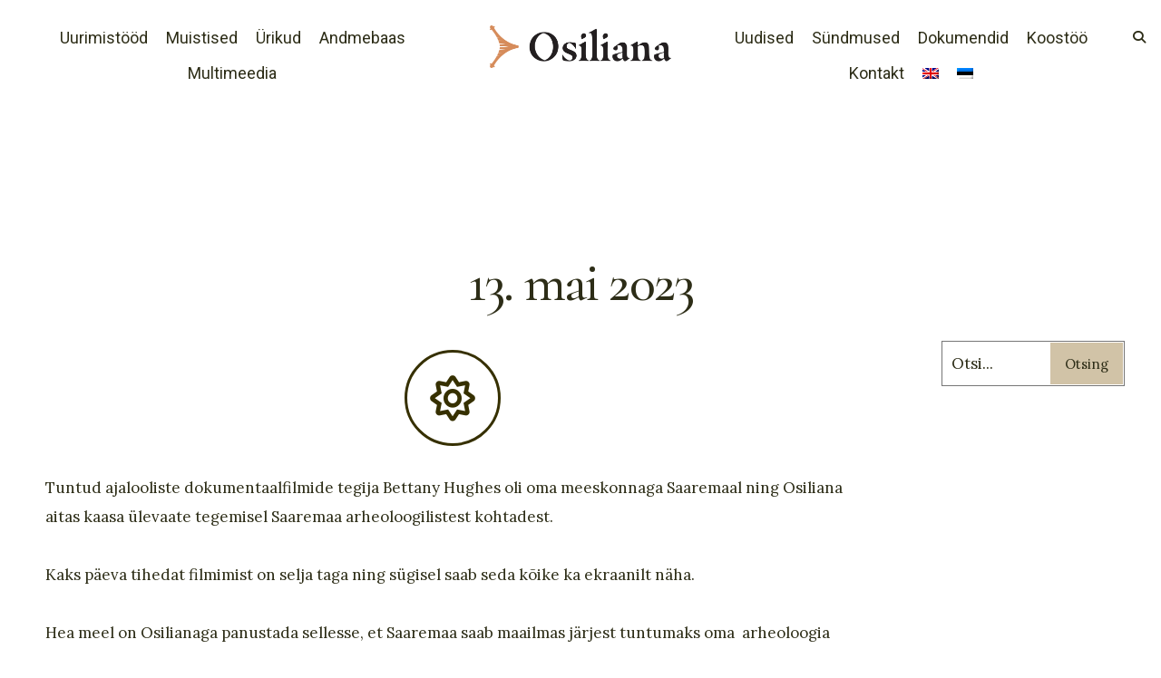

--- FILE ---
content_type: text/html; charset=UTF-8
request_url: https://www.osiliana.eu/13-mai-2023/
body_size: 16145
content:
<!DOCTYPE html>
<html lang="et" prefix="og: https://ogp.me/ns#">
<head><meta charset="UTF-8">

<!-- Set the viewport width to device width for mobile -->
<meta name="viewport" content="width=device-width, initial-scale=1, maximum-scale=1" />

<link rel="pingback" href="https://www.osiliana.eu/xmlrpc.php" />

	<style>img:is([sizes="auto" i], [sizes^="auto," i]) { contain-intrinsic-size: 3000px 1500px }</style>
	<link rel="alternate" hreflang="en" href="https://www.osiliana.eu/en/13-may-2023/" />
<link rel="alternate" hreflang="et" href="https://www.osiliana.eu/13-mai-2023/" />
<link rel="alternate" hreflang="x-default" href="https://www.osiliana.eu/13-mai-2023/" />

<!-- Search Engine Optimization by Rank Math - https://rankmath.com/ -->
<title>13. mai 2023 - Osiliana</title>
<meta name="description" content="Tuntud ajalooliste dokumentaalfilmide tegija Bettany Hughes oli oma meeskonnaga Saaremaal ning Osiliana aitas kaasa ülevaate tegemisel Saaremaa"/>
<meta name="robots" content="index, follow, max-snippet:-1, max-video-preview:-1, max-image-preview:large"/>
<link rel="canonical" href="https://www.osiliana.eu/13-mai-2023/" />
<meta property="og:locale" content="et_EE" />
<meta property="og:type" content="article" />
<meta property="og:title" content="13. mai 2023 - Osiliana" />
<meta property="og:description" content="Tuntud ajalooliste dokumentaalfilmide tegija Bettany Hughes oli oma meeskonnaga Saaremaal ning Osiliana aitas kaasa ülevaate tegemisel Saaremaa" />
<meta property="og:url" content="https://www.osiliana.eu/13-mai-2023/" />
<meta property="og:site_name" content="Osiliana" />
<meta property="article:section" content="Uudised" />
<meta property="og:updated_time" content="2023-05-16T18:23:16+02:00" />
<meta property="article:published_time" content="2023-05-16T18:22:20+02:00" />
<meta property="article:modified_time" content="2023-05-16T18:23:16+02:00" />
<meta name="twitter:card" content="summary_large_image" />
<meta name="twitter:title" content="13. mai 2023 - Osiliana" />
<meta name="twitter:description" content="Tuntud ajalooliste dokumentaalfilmide tegija Bettany Hughes oli oma meeskonnaga Saaremaal ning Osiliana aitas kaasa ülevaate tegemisel Saaremaa" />
<meta name="twitter:label1" content="Written by" />
<meta name="twitter:data1" content="piia2" />
<meta name="twitter:label2" content="Time to read" />
<meta name="twitter:data2" content="Less than a minute" />
<script type="application/ld+json" class="rank-math-schema">{"@context":"https://schema.org","@graph":[{"@type":"Organization","@id":"https://www.osiliana.eu/#organization","name":"Osiliana","url":"https://www.osiliana.eu","logo":{"@type":"ImageObject","@id":"https://www.osiliana.eu/#logo","url":"https://osiliana.com/wp-content/uploads/2021/03/osiliana-logo-ob.png","contentUrl":"https://osiliana.com/wp-content/uploads/2021/03/osiliana-logo-ob.png","caption":"Osiliana","inLanguage":"et","width":"1597","height":"373"}},{"@type":"WebSite","@id":"https://www.osiliana.eu/#website","url":"https://www.osiliana.eu","name":"Osiliana","publisher":{"@id":"https://www.osiliana.eu/#organization"},"inLanguage":"et"},{"@type":"ImageObject","@id":"https://www.osiliana.eu/wp-content/uploads/2018/05/Turm_purjes-scaled.jpg","url":"https://www.osiliana.eu/wp-content/uploads/2018/05/Turm_purjes-scaled.jpg","width":"200","height":"200","inLanguage":"et"},{"@type":"WebPage","@id":"https://www.osiliana.eu/13-mai-2023/#webpage","url":"https://www.osiliana.eu/13-mai-2023/","name":"13. mai 2023 - Osiliana","datePublished":"2023-05-16T18:22:20+02:00","dateModified":"2023-05-16T18:23:16+02:00","isPartOf":{"@id":"https://www.osiliana.eu/#website"},"primaryImageOfPage":{"@id":"https://www.osiliana.eu/wp-content/uploads/2018/05/Turm_purjes-scaled.jpg"},"inLanguage":"et"},{"@type":"Person","@id":"https://www.osiliana.eu/author/piia2/","name":"piia2","url":"https://www.osiliana.eu/author/piia2/","image":{"@type":"ImageObject","@id":"https://secure.gravatar.com/avatar/715956b010b7f533ebefa53cdcda6fcafec1560d5a1d7bbb2890ce6fd740294a?s=96&amp;d=mm&amp;r=g","url":"https://secure.gravatar.com/avatar/715956b010b7f533ebefa53cdcda6fcafec1560d5a1d7bbb2890ce6fd740294a?s=96&amp;d=mm&amp;r=g","caption":"piia2","inLanguage":"et"},"worksFor":{"@id":"https://www.osiliana.eu/#organization"}},{"@type":"BlogPosting","headline":"13. mai 2023 - Osiliana","datePublished":"2023-05-16T18:22:20+02:00","dateModified":"2023-05-16T18:23:16+02:00","articleSection":"Uudised","author":{"@id":"https://www.osiliana.eu/author/piia2/","name":"piia2"},"publisher":{"@id":"https://www.osiliana.eu/#organization"},"description":"Tuntud ajalooliste dokumentaalfilmide tegija Bettany Hughes oli oma meeskonnaga Saaremaal ning Osiliana aitas kaasa \u00fclevaate tegemisel Saaremaa","name":"13. mai 2023 - Osiliana","@id":"https://www.osiliana.eu/13-mai-2023/#richSnippet","isPartOf":{"@id":"https://www.osiliana.eu/13-mai-2023/#webpage"},"image":{"@id":"https://www.osiliana.eu/wp-content/uploads/2018/05/Turm_purjes-scaled.jpg"},"inLanguage":"et","mainEntityOfPage":{"@id":"https://www.osiliana.eu/13-mai-2023/#webpage"}}]}</script>
<!-- /Rank Math WordPress SEO plugin -->

<link rel='dns-prefetch' href='//osiliana.eu' />
<link rel='dns-prefetch' href='//fonts.googleapis.com' />
<link rel='preconnect' href='https://fonts.gstatic.com' crossorigin />
<link rel="alternate" type="application/rss+xml" title="Osiliana &raquo; RSS" href="https://www.osiliana.eu/feed/" />
<link rel="alternate" type="application/rss+xml" title="Osiliana &raquo; Kommentaaride RSS" href="https://www.osiliana.eu/comments/feed/" />
<link rel="alternate" type="application/rss+xml" title="Osiliana &raquo; 13. mai 2023 Kommentaaride RSS" href="https://www.osiliana.eu/13-mai-2023/feed/" />
<script type="text/javascript">
/* <![CDATA[ */
window._wpemojiSettings = {"baseUrl":"https:\/\/s.w.org\/images\/core\/emoji\/16.0.1\/72x72\/","ext":".png","svgUrl":"https:\/\/s.w.org\/images\/core\/emoji\/16.0.1\/svg\/","svgExt":".svg","source":{"concatemoji":"https:\/\/www.osiliana.eu\/wp-includes\/js\/wp-emoji-release.min.js?ver=6.8.2"}};
/*! This file is auto-generated */
!function(s,n){var o,i,e;function c(e){try{var t={supportTests:e,timestamp:(new Date).valueOf()};sessionStorage.setItem(o,JSON.stringify(t))}catch(e){}}function p(e,t,n){e.clearRect(0,0,e.canvas.width,e.canvas.height),e.fillText(t,0,0);var t=new Uint32Array(e.getImageData(0,0,e.canvas.width,e.canvas.height).data),a=(e.clearRect(0,0,e.canvas.width,e.canvas.height),e.fillText(n,0,0),new Uint32Array(e.getImageData(0,0,e.canvas.width,e.canvas.height).data));return t.every(function(e,t){return e===a[t]})}function u(e,t){e.clearRect(0,0,e.canvas.width,e.canvas.height),e.fillText(t,0,0);for(var n=e.getImageData(16,16,1,1),a=0;a<n.data.length;a++)if(0!==n.data[a])return!1;return!0}function f(e,t,n,a){switch(t){case"flag":return n(e,"\ud83c\udff3\ufe0f\u200d\u26a7\ufe0f","\ud83c\udff3\ufe0f\u200b\u26a7\ufe0f")?!1:!n(e,"\ud83c\udde8\ud83c\uddf6","\ud83c\udde8\u200b\ud83c\uddf6")&&!n(e,"\ud83c\udff4\udb40\udc67\udb40\udc62\udb40\udc65\udb40\udc6e\udb40\udc67\udb40\udc7f","\ud83c\udff4\u200b\udb40\udc67\u200b\udb40\udc62\u200b\udb40\udc65\u200b\udb40\udc6e\u200b\udb40\udc67\u200b\udb40\udc7f");case"emoji":return!a(e,"\ud83e\udedf")}return!1}function g(e,t,n,a){var r="undefined"!=typeof WorkerGlobalScope&&self instanceof WorkerGlobalScope?new OffscreenCanvas(300,150):s.createElement("canvas"),o=r.getContext("2d",{willReadFrequently:!0}),i=(o.textBaseline="top",o.font="600 32px Arial",{});return e.forEach(function(e){i[e]=t(o,e,n,a)}),i}function t(e){var t=s.createElement("script");t.src=e,t.defer=!0,s.head.appendChild(t)}"undefined"!=typeof Promise&&(o="wpEmojiSettingsSupports",i=["flag","emoji"],n.supports={everything:!0,everythingExceptFlag:!0},e=new Promise(function(e){s.addEventListener("DOMContentLoaded",e,{once:!0})}),new Promise(function(t){var n=function(){try{var e=JSON.parse(sessionStorage.getItem(o));if("object"==typeof e&&"number"==typeof e.timestamp&&(new Date).valueOf()<e.timestamp+604800&&"object"==typeof e.supportTests)return e.supportTests}catch(e){}return null}();if(!n){if("undefined"!=typeof Worker&&"undefined"!=typeof OffscreenCanvas&&"undefined"!=typeof URL&&URL.createObjectURL&&"undefined"!=typeof Blob)try{var e="postMessage("+g.toString()+"("+[JSON.stringify(i),f.toString(),p.toString(),u.toString()].join(",")+"));",a=new Blob([e],{type:"text/javascript"}),r=new Worker(URL.createObjectURL(a),{name:"wpTestEmojiSupports"});return void(r.onmessage=function(e){c(n=e.data),r.terminate(),t(n)})}catch(e){}c(n=g(i,f,p,u))}t(n)}).then(function(e){for(var t in e)n.supports[t]=e[t],n.supports.everything=n.supports.everything&&n.supports[t],"flag"!==t&&(n.supports.everythingExceptFlag=n.supports.everythingExceptFlag&&n.supports[t]);n.supports.everythingExceptFlag=n.supports.everythingExceptFlag&&!n.supports.flag,n.DOMReady=!1,n.readyCallback=function(){n.DOMReady=!0}}).then(function(){return e}).then(function(){var e;n.supports.everything||(n.readyCallback(),(e=n.source||{}).concatemoji?t(e.concatemoji):e.wpemoji&&e.twemoji&&(t(e.twemoji),t(e.wpemoji)))}))}((window,document),window._wpemojiSettings);
/* ]]> */
</script>
<style id='wp-emoji-styles-inline-css' type='text/css'>

	img.wp-smiley, img.emoji {
		display: inline !important;
		border: none !important;
		box-shadow: none !important;
		height: 1em !important;
		width: 1em !important;
		margin: 0 0.07em !important;
		vertical-align: -0.1em !important;
		background: none !important;
		padding: 0 !important;
	}
</style>
<style id='ctc-term-title-style-inline-css' type='text/css'>
.ctc-block-controls-dropdown .components-base-control__field{margin:0 !important}

</style>
<style id='ctc-copy-button-style-inline-css' type='text/css'>
.wp-block-ctc-copy-button{font-size:14px;line-height:normal;padding:8px 16px;border-width:1px;border-style:solid;border-color:inherit;border-radius:4px;cursor:pointer;display:inline-block}.ctc-copy-button-textarea{display:none !important}
</style>
<style id='ctc-copy-icon-style-inline-css' type='text/css'>
.wp-block-ctc-copy-icon .ctc-block-copy-icon{background:rgba(0,0,0,0);padding:0;margin:0;position:relative;cursor:pointer}.wp-block-ctc-copy-icon .ctc-block-copy-icon .check-icon{display:none}.wp-block-ctc-copy-icon .ctc-block-copy-icon svg{height:1em;width:1em}.wp-block-ctc-copy-icon .ctc-block-copy-icon::after{position:absolute;content:attr(aria-label);padding:.5em .75em;right:100%;color:#fff;background:#24292f;font-size:11px;border-radius:6px;line-height:1;right:100%;bottom:50%;margin-right:6px;-webkit-transform:translateY(50%);transform:translateY(50%)}.wp-block-ctc-copy-icon .ctc-block-copy-icon::before{content:"";top:50%;bottom:50%;left:-7px;margin-top:-6px;border:6px solid rgba(0,0,0,0);border-left-color:#24292f;position:absolute}.wp-block-ctc-copy-icon .ctc-block-copy-icon::after,.wp-block-ctc-copy-icon .ctc-block-copy-icon::before{opacity:0;visibility:hidden;-webkit-transition:opacity .2s ease-in-out,visibility .2s ease-in-out;transition:opacity .2s ease-in-out,visibility .2s ease-in-out}.wp-block-ctc-copy-icon .ctc-block-copy-icon.copied::after,.wp-block-ctc-copy-icon .ctc-block-copy-icon.copied::before{opacity:1;visibility:visible;-webkit-transition:opacity .2s ease-in-out,visibility .2s ease-in-out;transition:opacity .2s ease-in-out,visibility .2s ease-in-out}.wp-block-ctc-copy-icon .ctc-block-copy-icon.copied .check-icon{display:inline-block}.wp-block-ctc-copy-icon .ctc-block-copy-icon.copied .copy-icon{display:none !important}.ctc-copy-icon-textarea{display:none !important}
</style>
<style id='ctc-social-share-style-inline-css' type='text/css'>
.wp-block-ctc-social-share{display:-webkit-box;display:-ms-flexbox;display:flex;-webkit-box-align:center;-ms-flex-align:center;align-items:center;gap:8px}.wp-block-ctc-social-share svg{height:16px;width:16px}.wp-block-ctc-social-share a{display:-webkit-inline-box;display:-ms-inline-flexbox;display:inline-flex}.wp-block-ctc-social-share a:focus{outline:none}
</style>
<style id='global-styles-inline-css' type='text/css'>
:root{--wp--preset--aspect-ratio--square: 1;--wp--preset--aspect-ratio--4-3: 4/3;--wp--preset--aspect-ratio--3-4: 3/4;--wp--preset--aspect-ratio--3-2: 3/2;--wp--preset--aspect-ratio--2-3: 2/3;--wp--preset--aspect-ratio--16-9: 16/9;--wp--preset--aspect-ratio--9-16: 9/16;--wp--preset--color--black: #000000;--wp--preset--color--cyan-bluish-gray: #abb8c3;--wp--preset--color--white: #ffffff;--wp--preset--color--pale-pink: #f78da7;--wp--preset--color--vivid-red: #cf2e2e;--wp--preset--color--luminous-vivid-orange: #ff6900;--wp--preset--color--luminous-vivid-amber: #fcb900;--wp--preset--color--light-green-cyan: #7bdcb5;--wp--preset--color--vivid-green-cyan: #00d084;--wp--preset--color--pale-cyan-blue: #8ed1fc;--wp--preset--color--vivid-cyan-blue: #0693e3;--wp--preset--color--vivid-purple: #9b51e0;--wp--preset--gradient--vivid-cyan-blue-to-vivid-purple: linear-gradient(135deg,rgba(6,147,227,1) 0%,rgb(155,81,224) 100%);--wp--preset--gradient--light-green-cyan-to-vivid-green-cyan: linear-gradient(135deg,rgb(122,220,180) 0%,rgb(0,208,130) 100%);--wp--preset--gradient--luminous-vivid-amber-to-luminous-vivid-orange: linear-gradient(135deg,rgba(252,185,0,1) 0%,rgba(255,105,0,1) 100%);--wp--preset--gradient--luminous-vivid-orange-to-vivid-red: linear-gradient(135deg,rgba(255,105,0,1) 0%,rgb(207,46,46) 100%);--wp--preset--gradient--very-light-gray-to-cyan-bluish-gray: linear-gradient(135deg,rgb(238,238,238) 0%,rgb(169,184,195) 100%);--wp--preset--gradient--cool-to-warm-spectrum: linear-gradient(135deg,rgb(74,234,220) 0%,rgb(151,120,209) 20%,rgb(207,42,186) 40%,rgb(238,44,130) 60%,rgb(251,105,98) 80%,rgb(254,248,76) 100%);--wp--preset--gradient--blush-light-purple: linear-gradient(135deg,rgb(255,206,236) 0%,rgb(152,150,240) 100%);--wp--preset--gradient--blush-bordeaux: linear-gradient(135deg,rgb(254,205,165) 0%,rgb(254,45,45) 50%,rgb(107,0,62) 100%);--wp--preset--gradient--luminous-dusk: linear-gradient(135deg,rgb(255,203,112) 0%,rgb(199,81,192) 50%,rgb(65,88,208) 100%);--wp--preset--gradient--pale-ocean: linear-gradient(135deg,rgb(255,245,203) 0%,rgb(182,227,212) 50%,rgb(51,167,181) 100%);--wp--preset--gradient--electric-grass: linear-gradient(135deg,rgb(202,248,128) 0%,rgb(113,206,126) 100%);--wp--preset--gradient--midnight: linear-gradient(135deg,rgb(2,3,129) 0%,rgb(40,116,252) 100%);--wp--preset--font-size--small: 14px;--wp--preset--font-size--medium: 20px;--wp--preset--font-size--large: 26px;--wp--preset--font-size--x-large: 32px;--wp--preset--font-size--normal: 16x;--wp--preset--spacing--20: min(1.5rem, 2vw);--wp--preset--spacing--30: min(2.5rem, 3vw);--wp--preset--spacing--40: min(4rem, 5vw);--wp--preset--spacing--50: min(6.5rem, 8vw);--wp--preset--spacing--60: min(10.5rem, 13vw);--wp--preset--spacing--70: 3.38rem;--wp--preset--spacing--80: 5.06rem;--wp--preset--spacing--10: 1rem;--wp--preset--shadow--natural: 6px 6px 9px rgba(0, 0, 0, 0.2);--wp--preset--shadow--deep: 12px 12px 50px rgba(0, 0, 0, 0.4);--wp--preset--shadow--sharp: 6px 6px 0px rgba(0, 0, 0, 0.2);--wp--preset--shadow--outlined: 6px 6px 0px -3px rgba(255, 255, 255, 1), 6px 6px rgba(0, 0, 0, 1);--wp--preset--shadow--crisp: 6px 6px 0px rgba(0, 0, 0, 1);}:root { --wp--style--global--content-size: 750px;--wp--style--global--wide-size: 1100px; }:where(body) { margin: 0; }.wp-site-blocks > .alignleft { float: left; margin-right: 2em; }.wp-site-blocks > .alignright { float: right; margin-left: 2em; }.wp-site-blocks > .aligncenter { justify-content: center; margin-left: auto; margin-right: auto; }:where(.wp-site-blocks) > * { margin-block-start: 24px; margin-block-end: 0; }:where(.wp-site-blocks) > :first-child { margin-block-start: 0; }:where(.wp-site-blocks) > :last-child { margin-block-end: 0; }:root { --wp--style--block-gap: 24px; }:root :where(.is-layout-flow) > :first-child{margin-block-start: 0;}:root :where(.is-layout-flow) > :last-child{margin-block-end: 0;}:root :where(.is-layout-flow) > *{margin-block-start: 24px;margin-block-end: 0;}:root :where(.is-layout-constrained) > :first-child{margin-block-start: 0;}:root :where(.is-layout-constrained) > :last-child{margin-block-end: 0;}:root :where(.is-layout-constrained) > *{margin-block-start: 24px;margin-block-end: 0;}:root :where(.is-layout-flex){gap: 24px;}:root :where(.is-layout-grid){gap: 24px;}.is-layout-flow > .alignleft{float: left;margin-inline-start: 0;margin-inline-end: 2em;}.is-layout-flow > .alignright{float: right;margin-inline-start: 2em;margin-inline-end: 0;}.is-layout-flow > .aligncenter{margin-left: auto !important;margin-right: auto !important;}.is-layout-constrained > .alignleft{float: left;margin-inline-start: 0;margin-inline-end: 2em;}.is-layout-constrained > .alignright{float: right;margin-inline-start: 2em;margin-inline-end: 0;}.is-layout-constrained > .aligncenter{margin-left: auto !important;margin-right: auto !important;}.is-layout-constrained > :where(:not(.alignleft):not(.alignright):not(.alignfull)){max-width: var(--wp--style--global--content-size);margin-left: auto !important;margin-right: auto !important;}.is-layout-constrained > .alignwide{max-width: var(--wp--style--global--wide-size);}body .is-layout-flex{display: flex;}.is-layout-flex{flex-wrap: wrap;align-items: center;}.is-layout-flex > :is(*, div){margin: 0;}body .is-layout-grid{display: grid;}.is-layout-grid > :is(*, div){margin: 0;}body{padding-top: 0px;padding-right: 0px;padding-bottom: 0px;padding-left: 0px;}a:where(:not(.wp-element-button)){color: #f00;text-decoration: underline;}h1{font-size: 32px;}h2{font-size: 24px;}h3{font-size: 20px;}h4{font-size: 18px;}h5{font-size: 16px;}h6{font-size: 14px;}:root :where(.wp-element-button, .wp-block-button__link){background-color: #32373c;border-width: 0;color: #fff;font-family: inherit;font-size: inherit;line-height: inherit;padding: calc(0.667em + 2px) calc(1.333em + 2px);text-decoration: none;}.has-black-color{color: var(--wp--preset--color--black) !important;}.has-cyan-bluish-gray-color{color: var(--wp--preset--color--cyan-bluish-gray) !important;}.has-white-color{color: var(--wp--preset--color--white) !important;}.has-pale-pink-color{color: var(--wp--preset--color--pale-pink) !important;}.has-vivid-red-color{color: var(--wp--preset--color--vivid-red) !important;}.has-luminous-vivid-orange-color{color: var(--wp--preset--color--luminous-vivid-orange) !important;}.has-luminous-vivid-amber-color{color: var(--wp--preset--color--luminous-vivid-amber) !important;}.has-light-green-cyan-color{color: var(--wp--preset--color--light-green-cyan) !important;}.has-vivid-green-cyan-color{color: var(--wp--preset--color--vivid-green-cyan) !important;}.has-pale-cyan-blue-color{color: var(--wp--preset--color--pale-cyan-blue) !important;}.has-vivid-cyan-blue-color{color: var(--wp--preset--color--vivid-cyan-blue) !important;}.has-vivid-purple-color{color: var(--wp--preset--color--vivid-purple) !important;}.has-black-background-color{background-color: var(--wp--preset--color--black) !important;}.has-cyan-bluish-gray-background-color{background-color: var(--wp--preset--color--cyan-bluish-gray) !important;}.has-white-background-color{background-color: var(--wp--preset--color--white) !important;}.has-pale-pink-background-color{background-color: var(--wp--preset--color--pale-pink) !important;}.has-vivid-red-background-color{background-color: var(--wp--preset--color--vivid-red) !important;}.has-luminous-vivid-orange-background-color{background-color: var(--wp--preset--color--luminous-vivid-orange) !important;}.has-luminous-vivid-amber-background-color{background-color: var(--wp--preset--color--luminous-vivid-amber) !important;}.has-light-green-cyan-background-color{background-color: var(--wp--preset--color--light-green-cyan) !important;}.has-vivid-green-cyan-background-color{background-color: var(--wp--preset--color--vivid-green-cyan) !important;}.has-pale-cyan-blue-background-color{background-color: var(--wp--preset--color--pale-cyan-blue) !important;}.has-vivid-cyan-blue-background-color{background-color: var(--wp--preset--color--vivid-cyan-blue) !important;}.has-vivid-purple-background-color{background-color: var(--wp--preset--color--vivid-purple) !important;}.has-black-border-color{border-color: var(--wp--preset--color--black) !important;}.has-cyan-bluish-gray-border-color{border-color: var(--wp--preset--color--cyan-bluish-gray) !important;}.has-white-border-color{border-color: var(--wp--preset--color--white) !important;}.has-pale-pink-border-color{border-color: var(--wp--preset--color--pale-pink) !important;}.has-vivid-red-border-color{border-color: var(--wp--preset--color--vivid-red) !important;}.has-luminous-vivid-orange-border-color{border-color: var(--wp--preset--color--luminous-vivid-orange) !important;}.has-luminous-vivid-amber-border-color{border-color: var(--wp--preset--color--luminous-vivid-amber) !important;}.has-light-green-cyan-border-color{border-color: var(--wp--preset--color--light-green-cyan) !important;}.has-vivid-green-cyan-border-color{border-color: var(--wp--preset--color--vivid-green-cyan) !important;}.has-pale-cyan-blue-border-color{border-color: var(--wp--preset--color--pale-cyan-blue) !important;}.has-vivid-cyan-blue-border-color{border-color: var(--wp--preset--color--vivid-cyan-blue) !important;}.has-vivid-purple-border-color{border-color: var(--wp--preset--color--vivid-purple) !important;}.has-vivid-cyan-blue-to-vivid-purple-gradient-background{background: var(--wp--preset--gradient--vivid-cyan-blue-to-vivid-purple) !important;}.has-light-green-cyan-to-vivid-green-cyan-gradient-background{background: var(--wp--preset--gradient--light-green-cyan-to-vivid-green-cyan) !important;}.has-luminous-vivid-amber-to-luminous-vivid-orange-gradient-background{background: var(--wp--preset--gradient--luminous-vivid-amber-to-luminous-vivid-orange) !important;}.has-luminous-vivid-orange-to-vivid-red-gradient-background{background: var(--wp--preset--gradient--luminous-vivid-orange-to-vivid-red) !important;}.has-very-light-gray-to-cyan-bluish-gray-gradient-background{background: var(--wp--preset--gradient--very-light-gray-to-cyan-bluish-gray) !important;}.has-cool-to-warm-spectrum-gradient-background{background: var(--wp--preset--gradient--cool-to-warm-spectrum) !important;}.has-blush-light-purple-gradient-background{background: var(--wp--preset--gradient--blush-light-purple) !important;}.has-blush-bordeaux-gradient-background{background: var(--wp--preset--gradient--blush-bordeaux) !important;}.has-luminous-dusk-gradient-background{background: var(--wp--preset--gradient--luminous-dusk) !important;}.has-pale-ocean-gradient-background{background: var(--wp--preset--gradient--pale-ocean) !important;}.has-electric-grass-gradient-background{background: var(--wp--preset--gradient--electric-grass) !important;}.has-midnight-gradient-background{background: var(--wp--preset--gradient--midnight) !important;}.has-small-font-size{font-size: var(--wp--preset--font-size--small) !important;}.has-medium-font-size{font-size: var(--wp--preset--font-size--medium) !important;}.has-large-font-size{font-size: var(--wp--preset--font-size--large) !important;}.has-x-large-font-size{font-size: var(--wp--preset--font-size--x-large) !important;}.has-normal-font-size{font-size: var(--wp--preset--font-size--normal) !important;}
:root :where(.wp-block-pullquote){font-size: 1.5em;line-height: 1.6;}
</style>
<link rel='stylesheet' id='contact-form-7-css' href='https://www.osiliana.eu/wp-content/plugins/contact-form-7/includes/css/styles.css?ver=6.1.4' type='text/css' media='all' />
<link rel='stylesheet' id='copy-the-code-css' href='https://www.osiliana.eu/wp-content/plugins/copy-the-code/assets/css/copy-the-code.css?ver=4.1.1' type='text/css' media='all' />
<link rel='stylesheet' id='ctc-copy-inline-css' href='https://www.osiliana.eu/wp-content/plugins/copy-the-code/assets/css/copy-inline.css?ver=4.1.1' type='text/css' media='all' />
<link rel='stylesheet' id='eleslider-style-css' href='https://www.osiliana.eu/wp-content/plugins/eleslider/assets/eleslider.css?ver=6.8.2' type='text/css' media='all' />
<link rel='stylesheet' id='wpml-legacy-horizontal-list-0-css' href='https://osiliana.eu/wp-content/plugins/sitepress-multilingual-cms/templates/language-switchers/legacy-list-horizontal/style.min.css?ver=1' type='text/css' media='all' />
<style id='wpml-legacy-horizontal-list-0-inline-css' type='text/css'>
.wpml-ls-statics-footer a, .wpml-ls-statics-footer .wpml-ls-sub-menu a, .wpml-ls-statics-footer .wpml-ls-sub-menu a:link, .wpml-ls-statics-footer li:not(.wpml-ls-current-language) .wpml-ls-link, .wpml-ls-statics-footer li:not(.wpml-ls-current-language) .wpml-ls-link:link {color:#444444;background-color:#ffffff;}.wpml-ls-statics-footer .wpml-ls-sub-menu a:hover,.wpml-ls-statics-footer .wpml-ls-sub-menu a:focus, .wpml-ls-statics-footer .wpml-ls-sub-menu a:link:hover, .wpml-ls-statics-footer .wpml-ls-sub-menu a:link:focus {color:#000000;background-color:#eeeeee;}.wpml-ls-statics-footer .wpml-ls-current-language > a {color:#444444;background-color:#ffffff;}.wpml-ls-statics-footer .wpml-ls-current-language:hover>a, .wpml-ls-statics-footer .wpml-ls-current-language>a:focus {color:#000000;background-color:#eeeeee;}
</style>
<link rel='stylesheet' id='wpml-menu-item-0-css' href='https://osiliana.eu/wp-content/plugins/sitepress-multilingual-cms/templates/language-switchers/menu-item/style.min.css?ver=1' type='text/css' media='all' />
<link rel='stylesheet' id='search-filter-plugin-styles-css' href='https://www.osiliana.eu/wp-content/plugins/search-filter-pro/public/assets/css/search-filter.min.css?ver=2.5.21' type='text/css' media='all' />
<link rel='stylesheet' id='cultera-style-css' href='https://www.osiliana.eu/wp-content/themes/cultera/style.css?ver=6.8.2' type='text/css' media='all' />
<link rel='stylesheet' id='fontawesome-css' href='https://www.osiliana.eu/wp-content/themes/cultera/styles/fontawesome.css?ver=6.8.2' type='text/css' media='all' />
<link rel='stylesheet' id='cultera-mobile-css' href='https://www.osiliana.eu/wp-content/themes/cultera/style-mobile.css?ver=6.8.2' type='text/css' media='all' />
<link rel='stylesheet' id='elementor-icons-css' href='https://www.osiliana.eu/wp-content/plugins/elementor/assets/lib/eicons/css/elementor-icons.min.css?ver=5.43.0' type='text/css' media='all' />
<link rel='stylesheet' id='elementor-frontend-css' href='https://www.osiliana.eu/wp-content/plugins/elementor/assets/css/frontend.min.css?ver=3.31.3' type='text/css' media='all' />
<link rel='stylesheet' id='elementor-post-5641-css' href='https://www.osiliana.eu/wp-content/uploads/elementor/css/post-5641.css?ver=1766323829' type='text/css' media='all' />
<link rel='stylesheet' id='swiper-css' href='https://www.osiliana.eu/wp-content/plugins/elementor/assets/lib/swiper/v8/css/swiper.min.css?ver=8.4.5' type='text/css' media='all' />
<link rel='stylesheet' id='e-swiper-css' href='https://www.osiliana.eu/wp-content/plugins/elementor/assets/css/conditionals/e-swiper.min.css?ver=3.31.3' type='text/css' media='all' />
<link rel='stylesheet' id='widget-gallery-css' href='https://www.osiliana.eu/wp-content/plugins/elementor-pro/assets/css/widget-gallery.min.css?ver=3.31.2' type='text/css' media='all' />
<link rel='stylesheet' id='elementor-gallery-css' href='https://www.osiliana.eu/wp-content/plugins/elementor/assets/lib/e-gallery/css/e-gallery.min.css?ver=1.2.0' type='text/css' media='all' />
<link rel='stylesheet' id='e-transitions-css' href='https://www.osiliana.eu/wp-content/plugins/elementor-pro/assets/css/conditionals/transitions.min.css?ver=3.31.2' type='text/css' media='all' />
<link rel='stylesheet' id='elementor-post-24200-css' href='https://www.osiliana.eu/wp-content/uploads/elementor/css/post-24200.css?ver=1766329258' type='text/css' media='all' />
<link rel='stylesheet' id='wp-pagenavi-css' href='https://www.osiliana.eu/wp-content/plugins/wp-pagenavi/pagenavi-css.css?ver=2.70' type='text/css' media='all' />
<link rel="preload" as="style" href="https://fonts.googleapis.com/css?family=Lora:400,500,600,700,400italic,500italic,600italic,700italic%7CRoboto:400,700,500%7CCormorant:500&#038;display=swap&#038;ver=1766252383" /><link rel="stylesheet" href="https://fonts.googleapis.com/css?family=Lora:400,500,600,700,400italic,500italic,600italic,700italic%7CRoboto:400,700,500%7CCormorant:500&#038;display=swap&#038;ver=1766252383" media="print" onload="this.media='all'"><noscript><link rel="stylesheet" href="https://fonts.googleapis.com/css?family=Lora:400,500,600,700,400italic,500italic,600italic,700italic%7CRoboto:400,700,500%7CCormorant:500&#038;display=swap&#038;ver=1766252383" /></noscript><link rel='stylesheet' id='elementor-icons-shared-0-css' href='https://www.osiliana.eu/wp-content/plugins/elementor/assets/lib/font-awesome/css/fontawesome.min.css?ver=5.15.3' type='text/css' media='all' />
<link rel='stylesheet' id='elementor-icons-fa-regular-css' href='https://www.osiliana.eu/wp-content/plugins/elementor/assets/lib/font-awesome/css/regular.min.css?ver=5.15.3' type='text/css' media='all' />
<script type="text/javascript" src="https://www.osiliana.eu/wp-includes/js/jquery/jquery.min.js?ver=3.7.1" id="jquery-core-js"></script>
<script type="text/javascript" src="https://www.osiliana.eu/wp-includes/js/jquery/jquery-migrate.min.js?ver=3.4.1" id="jquery-migrate-js"></script>
<script type="text/javascript" src="https://www.osiliana.eu/wp-content/plugins/copy-the-code/classes/gutenberg/blocks/copy-button/js/frontend.js?ver=1.0.0" id="ctc-copy-button-script-2-js"></script>
<script type="text/javascript" src="https://www.osiliana.eu/wp-content/plugins/copy-the-code/classes/gutenberg/blocks/copy-icon/js/frontend.js?ver=1.0.0" id="ctc-copy-icon-script-2-js"></script>
<script type="text/javascript" id="search-filter-plugin-build-js-extra">
/* <![CDATA[ */
var SF_LDATA = {"ajax_url":"https:\/\/www.osiliana.eu\/wp-admin\/admin-ajax.php","home_url":"https:\/\/www.osiliana.eu\/","extensions":[]};
/* ]]> */
</script>
<script type="text/javascript" src="https://www.osiliana.eu/wp-content/plugins/search-filter-pro/public/assets/js/search-filter-build.min.js?ver=2.5.21" id="search-filter-plugin-build-js"></script>
<script type="text/javascript" src="https://www.osiliana.eu/wp-content/plugins/search-filter-pro/public/assets/js/chosen.jquery.min.js?ver=2.5.21" id="search-filter-plugin-chosen-js"></script>
<link rel="https://api.w.org/" href="https://www.osiliana.eu/wp-json/" /><link rel="alternate" title="JSON" type="application/json" href="https://www.osiliana.eu/wp-json/wp/v2/posts/24200" /><link rel="EditURI" type="application/rsd+xml" title="RSD" href="https://www.osiliana.eu/xmlrpc.php?rsd" />
<meta name="generator" content="WordPress 6.8.2" />
<link rel='shortlink' href='https://www.osiliana.eu/?p=24200' />
<link rel="alternate" title="oEmbed (JSON)" type="application/json+oembed" href="https://www.osiliana.eu/wp-json/oembed/1.0/embed?url=https%3A%2F%2Fwww.osiliana.eu%2F13-mai-2023%2F" />
<link rel="alternate" title="oEmbed (XML)" type="text/xml+oembed" href="https://www.osiliana.eu/wp-json/oembed/1.0/embed?url=https%3A%2F%2Fwww.osiliana.eu%2F13-mai-2023%2F&#038;format=xml" />
<script async defer data-domain='osiliana.eu' src='https://plausible.io/js/plausible.js'></script><meta name="generator" content="Redux 4.5.9" /><meta name="generator" content="WPML ver:4.8.6 stt:1,15;" />
<meta name="generator" content="Elementor 3.31.3; features: additional_custom_breakpoints, e_element_cache; settings: css_print_method-external, google_font-disabled, font_display-auto">
<!-- Global site tag (gtag.js) - Google Analytics -->
<script async src="https://www.googletagmanager.com/gtag/js?id=G-Z1G2RXHTM5"></script>
<script>
  window.dataLayer = window.dataLayer || [];
  function gtag(){dataLayer.push(arguments);}
  gtag('js', new Date());

  gtag('config', 'G-Z1G2RXHTM5');
</script>
			<style>
				.e-con.e-parent:nth-of-type(n+4):not(.e-lazyloaded):not(.e-no-lazyload),
				.e-con.e-parent:nth-of-type(n+4):not(.e-lazyloaded):not(.e-no-lazyload) * {
					background-image: none !important;
				}
				@media screen and (max-height: 1024px) {
					.e-con.e-parent:nth-of-type(n+3):not(.e-lazyloaded):not(.e-no-lazyload),
					.e-con.e-parent:nth-of-type(n+3):not(.e-lazyloaded):not(.e-no-lazyload) * {
						background-image: none !important;
					}
				}
				@media screen and (max-height: 640px) {
					.e-con.e-parent:nth-of-type(n+2):not(.e-lazyloaded):not(.e-no-lazyload),
					.e-con.e-parent:nth-of-type(n+2):not(.e-lazyloaded):not(.e-no-lazyload) * {
						background-image: none !important;
					}
				}
			</style>
			<link rel="icon" href="https://www.osiliana.eu/wp-content/uploads/2021/03/cropped-ikoon-2-32x32.png" sizes="32x32" />
<link rel="icon" href="https://www.osiliana.eu/wp-content/uploads/2021/03/cropped-ikoon-2-192x192.png" sizes="192x192" />
<link rel="apple-touch-icon" href="https://www.osiliana.eu/wp-content/uploads/2021/03/cropped-ikoon-2-180x180.png" />
<meta name="msapplication-TileImage" content="https://www.osiliana.eu/wp-content/uploads/2021/03/cropped-ikoon-2-270x270.png" />
		<style type="text/css" id="wp-custom-css">
			.upper .nav > li > a {
	text-transform: none !important;
	letter-spacing: normal !important;
}

.wpml-ls-flag {
	margin-bottom: 4px !important;
}
.grecaptcha-badge {
visibility: hidden;
}

/* Scroll to top */

.scrollTo_top.ribbon {
    position: fixed;
    right: 20px;
    bottom: -4px;
    z-index: 998;
    width: 50px;
    margin: 0 0 0 0;
    text-align: center;
}
		</style>
		<style id="themnific_redux-dynamic-css" title="dynamic-css" class="redux-options-output">body,input,button{font-family:Lora;line-height:32px;font-weight:400;font-style:normal;color:#2d2d17;font-size:17px;}body,.postbar,.item_inn{background-color:#ffffff;}.ghost,.social-menu li a,#comments .navigation a,a.page-numbers,.page-numbers.dots,.landing-section input[type="email"]{background-color:#f4f4f4;}a{color:#2d2d17;}a:hover{color:#d1c3a7;}a:active{color:#2d2d17;}.entry p:not(.has-background) a,.entry ol:not(.has-background) a,.entry ul:not(.has-background) a,.elementor-text-editor a{color:#d1c3a7;}.entry p:not(.has-background) a,.entry ol:not(.has-background) a,.entry ul:not(.has-background) a{border-color:#d1c3a7;}.entry p:not(.has-background) a:hover,.entry ol:not(.has-background) a.hover,.entry ul:not(.has-background) a:hover{color:#49435b;}h3.widget:after{background-color:#2d2d17;}#sidebar,.post-pagination span{color:#2d2d17;}.widgetable a{color:#2d2d17;}#header{background-color:#ffffff;}.nav li ul{background-color:#d1c3a7;}.nav>li>ul:after{border-bottom-color:#d1c3a7;}.nav>li>a,.show-menu-label{font-family:Roboto;line-height:20px;font-weight:400;font-style:normal;color:#2d2d17;font-size:18px;}.nav ul li>a{font-family:Roboto;line-height:18px;font-weight:400;font-style:normal;color:#2d2d17;font-size:14px;}#header h1 a,a.searchOpen{color:#2d2d17;}li.current-menu-item>a,#header .headcol a:hover,.nav>li>a:hover{color:#2d2d17;}#titles{width:200px;}#titles,.header_fix{padding-top:28px;padding-bottom:28px;}#navigation,.header_icons{padding-top:24px;padding-bottom:24px;}#footer,#footer input,#footer .bottom-menu li a{font-family:Roboto;line-height:20px;font-weight:400;font-style:normal;color:#2d2d17;font-size:13px;}#footer,#footer .searchform input.s{background-color:#fff;}#footer a,#footer h2,#footer h3,#footer #serinfo-nav li a,#footer .meta,#footer .meta a,#footer .searchform input.s{color:#2d2d17;}#footer a:hover{color:#baac94;}#footer li.cat-item,.footer-logo,#copyright,#footer .tagcloud a,#footer ul.menu>li>a,#footer .tp_recent_tweets ul li,#footer .p-border,#footer .searchform input.s,#footer input,#footer ul.social-menu li a{border-color:#f7f7f7;}#footer h3.widget:after{background-color:#f7f7f7;}h1,.header_fix p{font-family:Cormorant;line-height:35px;font-weight:normal;font-style:normal;color:#2d2d17;font-size:35px;}h1.entry-title,h2.archiv,.slideinside h2{font-family:Cormorant;line-height:68px;font-weight:normal;font-style:normal;color:#2d2d17;font-size:60px;}.masonry_item h2,.grid_item h2{font-family:Cormorant;line-height:46px;font-weight:500;font-style:normal;color:#2d2d17;font-size:40px;}h2,.entry h1,.entry h2,.entry h3,.entry h4,.entry h5,.entry h6{font-family:Cormorant;line-height:40px;font-weight:500;font-style:normal;color:#2d2d17;font-size:34px;}h3{font-family:Cormorant;line-height:36px;font-weight:normal;font-style:normal;color:#2d2d17;font-size:30px;}h4,.tptn_posts_widget li::before{font-family:Cormorant;line-height:36px;font-weight:normal;font-style:normal;color:#2d2d17;font-size:28px;}h5,ul.menu > li > a,.mc4wp-form input,.comment-author cite,.tptn_title,#serinfo-nav li a,a.mainbutton,.submit,.nav-previous a,#comments .reply a,.post-pagination,.social-menu a,.mc4wp-form input,.woocommerce #respond input#submit, .woocommerce a.button, .woocommerce button.button, .woocommerce input.button{font-family:Roboto;line-height:26px;font-weight:700;font-style:normal;color:#2d2d17;font-size:18px;}h6{font-family:Roboto;line-height:22px;font-weight:500;font-style:normal;color:#a5a5a5;font-size:16px;}.meta,.meta a,.meta_more a{font-family:Lora;line-height:18px;font-weight:400;font-style:normal;color:#727272;font-size:14px;}a.searchSubmit,.ribbon,#show-menu-label,.woocommerce #respond input#submit,.tmnf_icon, .woocommerce a.button,.woocommerce button.button.alt, .woocommerce button.button, .woocommerce input.button,#respond #submit,li.current a,.page-numbers.current,a.mainbutton,#submit,#comments .navigation a,.tagssingle a,.contact-form .submit,.wpcf7-submit,a.comment-reply-link,ul.social-menu li a:hover,.owl-nav>div,.format-quote .item_inn{background-color:#d1c3a7;}input.button,button.submit{border-color:#d1c3a7;}ul.menu>li.current-menu-item>a{color:#d1c3a7;}a.searchSubmit,.ribbon,.ribbon a,.ribbon p,#footer .ribbon,#show-menu-label,.woocommerce #respond input#submit, .woocommerce a.button,.woocommerce button.button.alt, .woocommerce button.button, .woocommerce input.button,#comments .reply a,#respond #submit,#footer a.mainbutton,a.mainbutton,.tmnf_icon,a.mainbutton,#submit,#comments .navigation a,.tagssingle a,.wpcf7-submit,.mc4wp-form input[type="submit"],a.comment-reply-link,#footer #hometab li.current a,.page-numbers.current,.owl-nav>div,.format-quote .item_inn,.format-quote .item_inn a{color:#2d2d17;}a.searchSubmit:hover,.ribbon:hover,a.mainbutton:hover,.entry a.ribbon:hover,#show-menu-label:hover,.woocommerce #respond input#submit:hover, .woocommerce a.button:hover, .woocommerce button.button:hover, .woocommerce input.button:hover{background-color:#d1c3a7;}input.button:hover,button.submit:hover{border-color:#d1c3a7;}#footer a.mainbutton:hover,.ribbon:hover,.ribbon:hover a,.ribbon a:hover,.entry a.ribbon:hover,a.mainbutton:hover,#show-menu-label:hover,.woocommerce #respond input#submit:hover, .woocommerce a.button:hover, .woocommerce button.button:hover, .woocommerce input.button:hover{color:#2d2d17;}.imgwrap,.post-nav-image,.entryhead{background-color:#2d2d17;}.slideinside,.slideinside p,.slideinside a,.blogger .grid_item.has-post-thumbnail p,.blogger .grid_item.has-post-thumbnail a{color:#fff;}</style>
</head>

     
<body class="wp-singular post-template-default single single-post postid-24200 single-format-standard wp-custom-logo wp-embed-responsive wp-theme-cultera elementor-default elementor-kit-5641 elementor-page elementor-page-24200">

<div class="upper centered_header ">
   
    <div id="header" itemscope itemtype="https://schema.org/WPHeader">
        
        <div class="container head_container">
        
    		<div class="clearfix"></div>
            
            <div id="titles" class="tranz2">
                
                                                    
                            <a class="logo" href="https://www.osiliana.eu/">
                            
                                <img class="tranz" src="https://www.osiliana.eu/wp-content/uploads/2021/03/osiliana-logo-ob.png" alt="Osiliana"/>
                                    
                            </a>
                            
                                
            </div><!-- end #titles  -->
            
            <div class="header_icons">
            
            	<a class="searchOpen" href="#" ><i class="fa fa-search"></i></a>

                                
            </div><!-- end .header icons  -->
            
            <label for="show-menu" id="show-menu-label" class="show-menu-label">Menu</label>
			<input type="checkbox" id="show-menu" role="button">
            
            <nav id="navigation" itemscope itemtype="https://schema.org/SiteNavigationElement"> 
            
                <ul id="main-nav-left" class="nav"><li id="menu-item-6522" class="menu-item menu-item-type-custom menu-item-object-custom menu-item-6522"><a href="https://osiliana.eu/uurimistood/">Uurimistööd</a></li>
<li id="menu-item-6299" class="menu-item menu-item-type-custom menu-item-object-custom menu-item-6299"><a href="https://osiliana.eu/saaremaa-muistised/">Muistised</a></li>
<li id="menu-item-32741" class="menu-item menu-item-type-post_type menu-item-object-page menu-item-32741"><a href="https://www.osiliana.eu/urikud/">Ürikud</a></li>
<li id="menu-item-25929" class="menu-item menu-item-type-custom menu-item-object-custom menu-item-25929"><a href="https://osiliana.eu/andmebaas/?_sfm_artefacts_additional_fields_dating_century_from=0+14">Andmebaas</a></li>
<li id="menu-item-31543" class="menu-item menu-item-type-post_type menu-item-object-page menu-item-31543"><a href="https://www.osiliana.eu/multimeedia/">Multimeedia</a></li>
</ul><ul id="main-nav-right" class="nav"><li id="menu-item-31545" class="menu-item menu-item-type-post_type menu-item-object-page menu-item-31545"><a href="https://www.osiliana.eu/uudised/">Uudised</a></li>
<li id="menu-item-11214" class="menu-item menu-item-type-post_type menu-item-object-page menu-item-11214"><a href="https://www.osiliana.eu/s/">Sündmused</a></li>
<li id="menu-item-5695" class="menu-item menu-item-type-custom menu-item-object-custom menu-item-5695"><a href="https://osiliana.eu/#dokumendid">Dokumendid</a></li>
<li id="menu-item-5696" class="menu-item menu-item-type-custom menu-item-object-custom menu-item-5696"><a href="https://osiliana.eu/#partnerid">Koostöö</a></li>
<li id="menu-item-5697" class="menu-item menu-item-type-custom menu-item-object-custom menu-item-5697"><a href="https://osiliana.eu/#kontakt">Kontakt</a></li>
<li id="menu-item-wpml-ls-91-en" class="menu-item-language menu-item wpml-ls-slot-91 wpml-ls-item wpml-ls-item-en wpml-ls-menu-item wpml-ls-first-item menu-item-type-wpml_ls_menu_item menu-item-object-wpml_ls_menu_item menu-item-wpml-ls-91-en"><a href="https://www.osiliana.eu/en/13-may-2023/" title="Switch to English" aria-label="Switch to English" role="menuitem"><img
            class="wpml-ls-flag"
            src="https://www.osiliana.eu/wp-content/plugins/sitepress-multilingual-cms/res/flags/en.png"
            alt="English"
            
            
    /></a></li>
<li id="menu-item-wpml-ls-91-et" class="menu-item-language menu-item-language-current menu-item wpml-ls-slot-91 wpml-ls-item wpml-ls-item-et wpml-ls-current-language wpml-ls-menu-item wpml-ls-last-item menu-item-type-wpml_ls_menu_item menu-item-object-wpml_ls_menu_item menu-item-wpml-ls-91-et"><a href="https://www.osiliana.eu/13-mai-2023/" role="menuitem"><img
            class="wpml-ls-flag"
            src="https://www.osiliana.eu/wp-content/plugins/sitepress-multilingual-cms/res/flags/et.png"
            alt="Eesti"
            
            
    /></a></li>
</ul>                
            </nav>
            
            <div class="clearfix"></div>
       
       </div><!-- end .container  -->
            
    </div><!-- end #header  -->
    
    <div class="header_fix"> </div><!-- end #header_fix  -->


<div class="wrapper p-border">
  
    
      
<div itemscope itemtype="https://schema.org/NewsArticle">
<meta itemscope itemprop="mainEntityOfPage"  content=""  itemType="https://schema.org/WebPage" itemid="https://www.osiliana.eu/13-mai-2023/"/>

<div id="core" class="container post-24200 post type-post status-publish format-standard hentry category-uudised">
   
    <div class="postbar postbarRight">

        <div class="meta-single p-border">
                
            	<p class="meta meta_full tmnf_hide">
		<span class="author"><i class="fa fa-user-circle-o" aria-hidden="true"></i> <a href="https://www.osiliana.eu/author/piia2/" title="piia2 tehtud postitused" rel="author">piia2</a><span class="divider">|</span></span>		<span class="post-date"><i class="fa fa-clock-o" aria-hidden="true"></i> mai 16, 2023<span class="divider">|</span></span>
		<span class="categs"><i class="fa fa-file-text-o" aria-hidden="true"></i> <a href="https://www.osiliana.eu/category/uudised/" rel="category tag">Uudised</a></span>
	</p>
            
        </div>
    
        <h1 class="entry-title" itemprop="headline"><span itemprop="name">13. mai 2023</span></h1>
        
                
    	<div class="clearfix"></div>	
		
		
        <div id="content" class="eightcol first">
            
            <div class="item normal tranz p-border post-24200 post type-post status-publish format-standard hentry category-uudised">
           
    <div class="clearfix"></div>
    
    <div class="item_inn tranz p-border">
                             
        <div class="entry" itemprop="text">
              
            		<div data-elementor-type="wp-post" data-elementor-id="24200" class="elementor elementor-24200" data-elementor-post-type="post">
						<section class="elementor-section elementor-top-section elementor-element elementor-element-949f365 elementor-section-boxed elementor-section-height-default elementor-section-height-default" data-id="949f365" data-element_type="section">
						<div class="elementor-container elementor-column-gap-default">
					<div class="elementor-column elementor-col-100 elementor-top-column elementor-element elementor-element-b0d7e99" data-id="b0d7e99" data-element_type="column">
			<div class="elementor-widget-wrap elementor-element-populated">
						<div class="elementor-element elementor-element-aad2c20 elementor-view-framed elementor-shape-circle elementor-widget elementor-widget-icon" data-id="aad2c20" data-element_type="widget" data-widget_type="icon.default">
				<div class="elementor-widget-container">
							<div class="elementor-icon-wrapper">
			<a class="elementor-icon" href="https://www.osiliana.eu/13-mai-2023/" target="_blank">
			<i aria-hidden="true" class="far fa-sun"></i>			</a>
		</div>
						</div>
				</div>
				<div class="elementor-element elementor-element-3e3f91e elementor-widget elementor-widget-text-editor" data-id="3e3f91e" data-element_type="widget" data-widget_type="text-editor.default">
				<div class="elementor-widget-container">
									<div class="xdj266r x11i5rnm xat24cr x1mh8g0r x1vvkbs x126k92a"><div dir="auto">Tuntud ajalooliste dokumentaalfilmide tegija Bettany Hughes oli oma meeskonnaga Saaremaal ning Osiliana aitas kaasa ülevaate tegemisel Saaremaa arheoloogilistest kohtadest.</div><div dir="auto"> </div><div dir="auto">Kaks päeva tihedat filmimist on selja taga ning sügisel saab seda kõike ka ekraanilt näha.</div><div dir="auto"> </div></div><div class="x11i5rnm xat24cr x1mh8g0r x1vvkbs xtlvy1s x126k92a"><div dir="auto">Hea meel on Osilianaga panustada sellesse, et Saaremaa saab maailmas järjest tuntumaks oma  arheoloogia poolest! </div></div>								</div>
				</div>
				<div class="elementor-element elementor-element-c547f4c elementor-widget elementor-widget-gallery" data-id="c547f4c" data-element_type="widget" data-settings="{&quot;lazyload&quot;:&quot;yes&quot;,&quot;gallery_layout&quot;:&quot;grid&quot;,&quot;columns&quot;:4,&quot;columns_tablet&quot;:2,&quot;columns_mobile&quot;:1,&quot;gap&quot;:{&quot;unit&quot;:&quot;px&quot;,&quot;size&quot;:10,&quot;sizes&quot;:[]},&quot;gap_tablet&quot;:{&quot;unit&quot;:&quot;px&quot;,&quot;size&quot;:10,&quot;sizes&quot;:[]},&quot;gap_mobile&quot;:{&quot;unit&quot;:&quot;px&quot;,&quot;size&quot;:10,&quot;sizes&quot;:[]},&quot;link_to&quot;:&quot;file&quot;,&quot;aspect_ratio&quot;:&quot;3:2&quot;,&quot;overlay_background&quot;:&quot;yes&quot;,&quot;content_hover_animation&quot;:&quot;fade-in&quot;}" data-widget_type="gallery.default">
				<div class="elementor-widget-container">
							<div class="elementor-gallery__container">
							<a class="e-gallery-item elementor-gallery-item elementor-animated-content" href="https://www.osiliana.eu/wp-content/uploads/2023/05/documentary1.jpg" data-elementor-open-lightbox="yes" data-elementor-lightbox-slideshow="c547f4c" data-elementor-lightbox-title="documentary1" data-e-action-hash="#elementor-action%3Aaction%3Dlightbox%26settings%3DeyJpZCI6MjM4MDAsInVybCI6Imh0dHBzOlwvXC93d3cub3NpbGlhbmEuZXVcL3dwLWNvbnRlbnRcL3VwbG9hZHNcLzIwMjNcLzA1XC9kb2N1bWVudGFyeTEuanBnIiwic2xpZGVzaG93IjoiYzU0N2Y0YyJ9">
					<div class="e-gallery-image elementor-gallery-item__image" data-thumbnail="https://www.osiliana.eu/wp-content/uploads/2023/05/documentary1-225x300.jpg" data-width="225" data-height="300" aria-label="" role="img" ></div>
											<div class="elementor-gallery-item__overlay"></div>
														</a>
							<a class="e-gallery-item elementor-gallery-item elementor-animated-content" href="https://www.osiliana.eu/wp-content/uploads/2023/05/documentary3.jpg" data-elementor-open-lightbox="yes" data-elementor-lightbox-slideshow="c547f4c" data-elementor-lightbox-title="documentary3" data-e-action-hash="#elementor-action%3Aaction%3Dlightbox%26settings%3DeyJpZCI6MjM3OTYsInVybCI6Imh0dHBzOlwvXC93d3cub3NpbGlhbmEuZXVcL3dwLWNvbnRlbnRcL3VwbG9hZHNcLzIwMjNcLzA1XC9kb2N1bWVudGFyeTMuanBnIiwic2xpZGVzaG93IjoiYzU0N2Y0YyJ9">
					<div class="e-gallery-image elementor-gallery-item__image" data-thumbnail="https://www.osiliana.eu/wp-content/uploads/2023/05/documentary3-300x200.jpg" data-width="300" data-height="200" aria-label="" role="img" ></div>
											<div class="elementor-gallery-item__overlay"></div>
														</a>
							<a class="e-gallery-item elementor-gallery-item elementor-animated-content" href="https://www.osiliana.eu/wp-content/uploads/2023/05/documentary2.jpg" data-elementor-open-lightbox="yes" data-elementor-lightbox-slideshow="c547f4c" data-elementor-lightbox-title="documentary2" data-e-action-hash="#elementor-action%3Aaction%3Dlightbox%26settings%3DeyJpZCI6MjM3OTgsInVybCI6Imh0dHBzOlwvXC93d3cub3NpbGlhbmEuZXVcL3dwLWNvbnRlbnRcL3VwbG9hZHNcLzIwMjNcLzA1XC9kb2N1bWVudGFyeTIuanBnIiwic2xpZGVzaG93IjoiYzU0N2Y0YyJ9">
					<div class="e-gallery-image elementor-gallery-item__image" data-thumbnail="https://www.osiliana.eu/wp-content/uploads/2023/05/documentary2-300x225.jpg" data-width="300" data-height="225" aria-label="" role="img" ></div>
											<div class="elementor-gallery-item__overlay"></div>
														</a>
							<a class="e-gallery-item elementor-gallery-item elementor-animated-content" href="https://www.osiliana.eu/wp-content/uploads/2023/05/documentary4.jpg" data-elementor-open-lightbox="yes" data-elementor-lightbox-slideshow="c547f4c" data-elementor-lightbox-title="documentary4" data-e-action-hash="#elementor-action%3Aaction%3Dlightbox%26settings%3DeyJpZCI6MjM3OTQsInVybCI6Imh0dHBzOlwvXC93d3cub3NpbGlhbmEuZXVcL3dwLWNvbnRlbnRcL3VwbG9hZHNcLzIwMjNcLzA1XC9kb2N1bWVudGFyeTQuanBnIiwic2xpZGVzaG93IjoiYzU0N2Y0YyJ9">
					<div class="e-gallery-image elementor-gallery-item__image" data-thumbnail="https://www.osiliana.eu/wp-content/uploads/2023/05/documentary4-300x200.jpg" data-width="300" data-height="200" aria-label="" role="img" ></div>
											<div class="elementor-gallery-item__overlay"></div>
														</a>
							<a class="e-gallery-item elementor-gallery-item elementor-animated-content" href="https://www.osiliana.eu/wp-content/uploads/2023/05/documentary5.jpg" data-elementor-open-lightbox="yes" data-elementor-lightbox-slideshow="c547f4c" data-elementor-lightbox-title="documentary5" data-e-action-hash="#elementor-action%3Aaction%3Dlightbox%26settings%3DeyJpZCI6MjM3OTIsInVybCI6Imh0dHBzOlwvXC93d3cub3NpbGlhbmEuZXVcL3dwLWNvbnRlbnRcL3VwbG9hZHNcLzIwMjNcLzA1XC9kb2N1bWVudGFyeTUuanBnIiwic2xpZGVzaG93IjoiYzU0N2Y0YyJ9">
					<div class="e-gallery-image elementor-gallery-item__image" data-thumbnail="https://www.osiliana.eu/wp-content/uploads/2023/05/documentary5-300x200.jpg" data-width="300" data-height="200" aria-label="" role="img" ></div>
											<div class="elementor-gallery-item__overlay"></div>
														</a>
					</div>
					</div>
				</div>
				<div class="elementor-element elementor-element-2a1ad94 elementor-align-justify elementor-widget elementor-widget-button" data-id="2a1ad94" data-element_type="widget" data-widget_type="button.default">
				<div class="elementor-widget-container">
									<div class="elementor-button-wrapper">
					<a class="elementor-button elementor-button-link elementor-size-lg" href="https://www.osiliana.eu/uudised/" target="_blank">
						<span class="elementor-button-content-wrapper">
									<span class="elementor-button-text">Loe teisi uudiseid</span>
					</span>
					</a>
				</div>
								</div>
				</div>
					</div>
		</div>
					</div>
		</section>
				</div>
		<div class="post-pagination"></div>            
            <div class="clearfix"></div>
            
        </div><!-- end .entry -->
        
            
<div class="postad test">			</div><div class="postinfo p-border">    

        <p class="modified small cntr" itemprop="dateModified" >Last modified: mai 16, 2023</p>
	            
</div>

<div class="clearfix"></div>
 			
            

                        


<div id="comments">

	<p class="nocomments">Comments are closed.</p>



</div><!-- #comments -->
        
	</div><!-- end .item_inn -->
      
</div>               
        </div><!-- end #content -->
    
        	<div id="sidebar"  class="fourcol woocommerce p-border">
    
    	        
            <div class="widgetable p-border">
    
                <div class="sidebar_item"><form class="searchform" method="get" action="https://www.osiliana.eu/">
<input type="text" name="s" class="s p-border" size="30" value="Otsi..." onfocus="if (this.value = '') {this.value = '';}" onblur="if (this.value == '') {this.value = 'Otsi...';}" />
<button class='searchSubmit ribbon' >Otsing</button>
</form></div>            
            </div>
            
		        
    	        
    </div><!-- #sidebar -->    
    </div><!-- end .postbar -->
    
</div> 

        
        
</div><!-- end NewsArticle -->
   
</div><!-- /.wrapper  -->
    
        


<div id="footer">
    
    <div class="container woocommerce"> 
    
        		
				
		        
        
                
        
                
    </div>
    
    <div class="clearfix"></div>
    
    <div class="tmnf_credits p-border">
        
        <div class="container">

            <div class="footer_text">&copy; 2026 Osiliana &bull;  SA Osiliana &nbsp; E-post: info@osiliana.eu &nbsp; Telefon: +372 51 84 085 &nbsp; Aadress: Tallinna Ülikool, Narva mnt 25, 10120, ruum M-410			</div>                
                                
        </div>
        
    </div><!-- /.credits  -->
        
</div><!-- /#footer  -->
    
<div id="curtain" class="tranz">
	
	<form class="searchform" method="get" action="https://www.osiliana.eu/">
<input type="text" name="s" class="s p-border" size="30" value="Otsi..." onfocus="if (this.value = '') {this.value = '';}" onblur="if (this.value == '') {this.value = 'Otsi...';}" />
<button class='searchSubmit ribbon' >Otsing</button>
</form>    
    <a class='curtainclose rad' href="#" ><i class="fa fa-times"></i></a>
    
</div>
    
<div class="scrollTo_top ribbon">

    <a title="Scroll to Top" class="rad" href="#">&uarr;</a>
    
</div>
</div><!-- /.upper class  -->
<script type="speculationrules">
{"prefetch":[{"source":"document","where":{"and":[{"href_matches":"\/*"},{"not":{"href_matches":["\/wp-*.php","\/wp-admin\/*","\/wp-content\/uploads\/*","\/wp-content\/*","\/wp-content\/plugins\/*","\/wp-content\/themes\/cultera\/*","\/*\\?(.+)"]}},{"not":{"selector_matches":"a[rel~=\"nofollow\"]"}},{"not":{"selector_matches":".no-prefetch, .no-prefetch a"}}]},"eagerness":"conservative"}]}
</script>
			<script>
				const lazyloadRunObserver = () => {
					const lazyloadBackgrounds = document.querySelectorAll( `.e-con.e-parent:not(.e-lazyloaded)` );
					const lazyloadBackgroundObserver = new IntersectionObserver( ( entries ) => {
						entries.forEach( ( entry ) => {
							if ( entry.isIntersecting ) {
								let lazyloadBackground = entry.target;
								if( lazyloadBackground ) {
									lazyloadBackground.classList.add( 'e-lazyloaded' );
								}
								lazyloadBackgroundObserver.unobserve( entry.target );
							}
						});
					}, { rootMargin: '200px 0px 200px 0px' } );
					lazyloadBackgrounds.forEach( ( lazyloadBackground ) => {
						lazyloadBackgroundObserver.observe( lazyloadBackground );
					} );
				};
				const events = [
					'DOMContentLoaded',
					'elementor/lazyload/observe',
				];
				events.forEach( ( event ) => {
					document.addEventListener( event, lazyloadRunObserver );
				} );
			</script>
			
<div class="wpml-ls-statics-footer wpml-ls wpml-ls-legacy-list-horizontal" id="lang_sel_footer">
	<ul role="menu"><li class="wpml-ls-slot-footer wpml-ls-item wpml-ls-item-en wpml-ls-first-item wpml-ls-item-legacy-list-horizontal" role="none">
				<a href="https://www.osiliana.eu/en/13-may-2023/" class="wpml-ls-link" role="menuitem"  aria-label="Switch to English" title="Switch to English" >
                                <img
            class="wpml-ls-flag iclflag"
            src="https://www.osiliana.eu/wp-content/plugins/sitepress-multilingual-cms/res/flags/en.png"
            alt="English"
            
            
    /></a>
			</li><li class="wpml-ls-slot-footer wpml-ls-item wpml-ls-item-et wpml-ls-current-language wpml-ls-last-item wpml-ls-item-legacy-list-horizontal" role="none">
				<a href="https://www.osiliana.eu/13-mai-2023/" class="wpml-ls-link" role="menuitem" >
                                <img
            class="wpml-ls-flag iclflag"
            src="https://www.osiliana.eu/wp-content/plugins/sitepress-multilingual-cms/res/flags/et.png"
            alt="Eesti"
            
            
    /></a>
			</li></ul>
</div>
<link rel='stylesheet' id='ctc-blocks-core-css' href='https://www.osiliana.eu/wp-content/plugins/copy-the-code/classes/blocks/assets/css/style.css?ver=4.1.1' type='text/css' media='all' />
<link rel='stylesheet' id='ctc-el-email-sample-css' href='https://www.osiliana.eu/wp-content/plugins/copy-the-code/classes/elementor/widgets/email-sample/style.css?ver=4.1.1' type='text/css' media='all' />
<link rel='stylesheet' id='ctc-blocks-css' href='https://www.osiliana.eu/wp-content/plugins/copy-the-code/classes/blocks/assets/css/style.css?ver=4.1.1' type='text/css' media='all' />
<link rel='stylesheet' id='ctc-el-email-address-css' href='https://www.osiliana.eu/wp-content/plugins/copy-the-code/classes/elementor/widgets/email-address/style.css?ver=4.1.1' type='text/css' media='all' />
<link rel='stylesheet' id='ctc-el-phone-number-css' href='https://www.osiliana.eu/wp-content/plugins/copy-the-code/classes/elementor/widgets/phone-number/style.css?ver=4.1.1' type='text/css' media='all' />
<link rel='stylesheet' id='ctc-el-copy-icon-css' href='https://www.osiliana.eu/wp-content/plugins/copy-the-code/classes/elementor/widgets/copy-icon/style.css?ver=4.1.1' type='text/css' media='all' />
<link rel='stylesheet' id='ctc-el-blockquote-css' href='https://www.osiliana.eu/wp-content/plugins/copy-the-code/classes/elementor/widgets/blockquote/style.css?ver=4.1.1' type='text/css' media='all' />
<link rel='stylesheet' id='ctc-el-code-snippet-css' href='https://www.osiliana.eu/wp-content/plugins/copy-the-code/classes/elementor/widgets/code-snippet/style.css?ver=4.1.1' type='text/css' media='all' />
<link rel='stylesheet' id='ctc-el-message-css' href='https://www.osiliana.eu/wp-content/plugins/copy-the-code/classes/elementor/widgets/message/style.css?ver=4.1.1' type='text/css' media='all' />
<link rel='stylesheet' id='ctc-el-wish-css' href='https://www.osiliana.eu/wp-content/plugins/copy-the-code/classes/elementor/widgets/wish/style.css?ver=4.1.1' type='text/css' media='all' />
<link rel='stylesheet' id='ctc-el-shayari-css' href='https://www.osiliana.eu/wp-content/plugins/copy-the-code/classes/elementor/widgets/shayari/style.css?ver=4.1.1' type='text/css' media='all' />
<link rel='stylesheet' id='ctc-el-sms-css' href='https://www.osiliana.eu/wp-content/plugins/copy-the-code/classes/elementor/widgets/sms/style.css?ver=4.1.1' type='text/css' media='all' />
<link rel='stylesheet' id='ctc-el-deal-css' href='https://www.osiliana.eu/wp-content/plugins/copy-the-code/classes/elementor/widgets/deal/style.css?ver=4.1.1' type='text/css' media='all' />
<link rel='stylesheet' id='ctc-el-coupon-css' href='https://www.osiliana.eu/wp-content/plugins/copy-the-code/classes/elementor/widgets/coupon/style.css?ver=4.1.1' type='text/css' media='all' />
<link rel='stylesheet' id='ctc-el-ai-prompt-generator-css' href='https://www.osiliana.eu/wp-content/plugins/copy-the-code/classes/elementor/widgets/ai-prompt-generator/style.css?ver=4.1.1' type='text/css' media='all' />
<link rel='stylesheet' id='ctc-el-table-css' href='https://www.osiliana.eu/wp-content/plugins/copy-the-code/classes/elementor/widgets/table/style.css?ver=4.1.1' type='text/css' media='all' />
<link rel='stylesheet' id='ctc-el-contact-information-css' href='https://www.osiliana.eu/wp-content/plugins/copy-the-code/classes/elementor/widgets/contact-information/style.css?ver=4.1.1' type='text/css' media='all' />
<script type="text/javascript" src="https://www.osiliana.eu/wp-includes/js/dist/hooks.min.js?ver=4d63a3d491d11ffd8ac6" id="wp-hooks-js"></script>
<script type="text/javascript" src="https://www.osiliana.eu/wp-includes/js/dist/i18n.min.js?ver=5e580eb46a90c2b997e6" id="wp-i18n-js"></script>
<script type="text/javascript" id="wp-i18n-js-after">
/* <![CDATA[ */
wp.i18n.setLocaleData( { 'text direction\u0004ltr': [ 'ltr' ] } );
/* ]]> */
</script>
<script type="text/javascript" src="https://www.osiliana.eu/wp-content/plugins/contact-form-7/includes/swv/js/index.js?ver=6.1.4" id="swv-js"></script>
<script type="text/javascript" id="contact-form-7-js-before">
/* <![CDATA[ */
var wpcf7 = {
    "api": {
        "root": "https:\/\/www.osiliana.eu\/wp-json\/",
        "namespace": "contact-form-7\/v1"
    }
};
/* ]]> */
</script>
<script type="text/javascript" src="https://www.osiliana.eu/wp-content/plugins/contact-form-7/includes/js/index.js?ver=6.1.4" id="contact-form-7-js"></script>
<script type="text/javascript" id="copy-the-code-js-extra">
/* <![CDATA[ */
var copyTheCode = {"trim_lines":"","remove_spaces":"1","copy_content_as":"","previewMarkup":"<h2>Hello World<\/h2>","buttonMarkup":"<button class=\"copy-the-code-button\" title=\"\"><\/button>","buttonSvg":"<svg aria-hidden=\"true\" focusable=\"false\" role=\"img\" class=\"copy-icon\" viewBox=\"0 0 16 16\" width=\"16\" height=\"16\" fill=\"currentColor\"><path d=\"M0 6.75C0 5.784.784 5 1.75 5h1.5a.75.75 0 0 1 0 1.5h-1.5a.25.25 0 0 0-.25.25v7.5c0 .138.112.25.25.25h7.5a.25.25 0 0 0 .25-.25v-1.5a.75.75 0 0 1 1.5 0v1.5A1.75 1.75 0 0 1 9.25 16h-7.5A1.75 1.75 0 0 1 0 14.25Z\"><\/path><path d=\"M5 1.75C5 .784 5.784 0 6.75 0h7.5C15.216 0 16 .784 16 1.75v7.5A1.75 1.75 0 0 1 14.25 11h-7.5A1.75 1.75 0 0 1 5 9.25Zm1.75-.25a.25.25 0 0 0-.25.25v7.5c0 .138.112.25.25.25h7.5a.25.25 0 0 0 .25-.25v-7.5a.25.25 0 0 0-.25-.25Z\"><\/path><\/svg>","selectors":[{"selector":"pre","style":"button","button_text":"Copy to Clipboard","button_title":"Copy to Clipboard","button_copy_text":"Copied","button_position":"outside","copy_format":"","conditions":[]},{"selector":"pre","style":"button","button_text":"Copy to Clipboard","button_title":"Copy to Clipboard","button_copy_text":"Copied","button_position":"outside","copy_format":"","conditions":[]}],"selector":"pre","settings":{"selector":"pre","button-text":"Copy to Clipboard","button-title":"Copy to Clipboard","button-copy-text":"Copied!","button-position":"inside","copy-format":"default"},"string":{"title":"Copy to Clipboard","copy":"Copy to Clipboard","copied":"Copied!"},"image-url":"https:\/\/www.osiliana.eu\/wp-content\/plugins\/copy-the-code\/\/assets\/images\/copy-1.svg","redirect_url":""};
/* ]]> */
</script>
<script type="text/javascript" src="https://www.osiliana.eu/wp-content/plugins/copy-the-code/assets/js/copy-the-code.js?ver=4.1.1" id="copy-the-code-js"></script>
<script type="text/javascript" src="https://www.osiliana.eu/wp-content/plugins/copy-the-code/assets/js/clipboard.js?ver=4.1.1" id="ctc-clipboard-js"></script>
<script type="text/javascript" src="https://www.osiliana.eu/wp-content/plugins/copy-the-code/assets/js/copy-inline.js?ver=4.1.1" id="ctc-copy-inline-js"></script>
<script type="text/javascript" src="https://www.osiliana.eu/wp-includes/js/jquery/ui/core.min.js?ver=1.13.3" id="jquery-ui-core-js"></script>
<script type="text/javascript" src="https://www.osiliana.eu/wp-includes/js/jquery/ui/datepicker.min.js?ver=1.13.3" id="jquery-ui-datepicker-js"></script>
<script type="text/javascript" id="jquery-ui-datepicker-js-after">
/* <![CDATA[ */
jQuery(function(jQuery){jQuery.datepicker.setDefaults({"closeText":"Sulge","currentText":"T\u00e4na","monthNames":["jaanuar","veebruar","m\u00e4rts","aprill","mai","juuni","juuli","august","september","oktoober","november","detsember"],"monthNamesShort":["jaan.","veebr.","m\u00e4rts","apr.","mai","juuni","juuli","aug.","sept.","okt.","nov.","dets."],"nextText":"J\u00e4rgmised","prevText":"Eelmine","dayNames":["P\u00fchap\u00e4ev","Esmasp\u00e4ev","Teisip\u00e4ev","Kolmap\u00e4ev","Neljap\u00e4ev","Reede","Laup\u00e4ev"],"dayNamesShort":["P","E","T","K","N","R","L"],"dayNamesMin":["P","E","T","K","N","R","L"],"dateFormat":"MM d, yy","firstDay":1,"isRTL":false});});
/* ]]> */
</script>
<script type="text/javascript" src="https://www.osiliana.eu/wp-content/themes/cultera/js/ownScript.js?ver=6.8.2" id="cultera-ownscript-js"></script>
<script type="text/javascript" src="https://www.osiliana.eu/wp-content/plugins/elementor/assets/js/webpack.runtime.min.js?ver=3.31.3" id="elementor-webpack-runtime-js"></script>
<script type="text/javascript" src="https://www.osiliana.eu/wp-content/plugins/elementor/assets/js/frontend-modules.min.js?ver=3.31.3" id="elementor-frontend-modules-js"></script>
<script type="text/javascript" id="elementor-frontend-js-before">
/* <![CDATA[ */
var elementorFrontendConfig = {"environmentMode":{"edit":false,"wpPreview":false,"isScriptDebug":false},"i18n":{"shareOnFacebook":"Share on Facebook","shareOnTwitter":"Share on Twitter","pinIt":"Pin it","download":"Download","downloadImage":"Download image","fullscreen":"Fullscreen","zoom":"Zoom","share":"Share","playVideo":"Play Video","previous":"Previous","next":"Next","close":"Close","a11yCarouselPrevSlideMessage":"Previous slide","a11yCarouselNextSlideMessage":"Next slide","a11yCarouselFirstSlideMessage":"This is the first slide","a11yCarouselLastSlideMessage":"This is the last slide","a11yCarouselPaginationBulletMessage":"Go to slide"},"is_rtl":false,"breakpoints":{"xs":0,"sm":480,"md":768,"lg":1025,"xl":1440,"xxl":1600},"responsive":{"breakpoints":{"mobile":{"label":"Mobile Portrait","value":767,"default_value":767,"direction":"max","is_enabled":true},"mobile_extra":{"label":"Mobile Landscape","value":880,"default_value":880,"direction":"max","is_enabled":false},"tablet":{"label":"Tablet Portrait","value":1024,"default_value":1024,"direction":"max","is_enabled":true},"tablet_extra":{"label":"Tablet Landscape","value":1200,"default_value":1200,"direction":"max","is_enabled":false},"laptop":{"label":"Laptop","value":1366,"default_value":1366,"direction":"max","is_enabled":false},"widescreen":{"label":"Widescreen","value":2400,"default_value":2400,"direction":"min","is_enabled":false}},
"hasCustomBreakpoints":false},"version":"3.31.3","is_static":false,"experimentalFeatures":{"additional_custom_breakpoints":true,"theme_builder_v2":true,"e_element_cache":true,"home_screen":true,"global_classes_should_enforce_capabilities":true,"e_variables":true,"cloud-library":true,"e_opt_in_v4_page":true},"urls":{"assets":"https:\/\/www.osiliana.eu\/wp-content\/plugins\/elementor\/assets\/","ajaxurl":"https:\/\/www.osiliana.eu\/wp-admin\/admin-ajax.php","uploadUrl":"https:\/\/www.osiliana.eu\/wp-content\/uploads"},"nonces":{"floatingButtonsClickTracking":"5fea34e81d"},"swiperClass":"swiper","settings":{"page":[],"editorPreferences":[]},"kit":{"body_background_background":"classic","active_breakpoints":["viewport_mobile","viewport_tablet"],"global_image_lightbox":"yes","lightbox_enable_counter":"yes","lightbox_enable_fullscreen":"yes","lightbox_enable_zoom":"yes","lightbox_enable_share":"yes","lightbox_title_src":"title","lightbox_description_src":"description"},"post":{"id":24200,"title":"13.%20mai%202023%20-%20Osiliana","excerpt":"","featuredImage":false}};
/* ]]> */
</script>
<script type="text/javascript" src="https://www.osiliana.eu/wp-content/plugins/elementor/assets/js/frontend.min.js?ver=3.31.3" id="elementor-frontend-js"></script>
<script type="text/javascript" src="https://www.osiliana.eu/wp-content/plugins/elementor/assets/lib/swiper/v8/swiper.min.js?ver=8.4.5" id="swiper-js"></script>
<script type="text/javascript" src="https://www.osiliana.eu/wp-content/plugins/elementor/assets/lib/e-gallery/js/e-gallery.min.js?ver=1.2.0" id="elementor-gallery-js"></script>
<script type="text/javascript" id="q2w3_fixed_widget-js-extra">
/* <![CDATA[ */
var q2w3_sidebar_options = [{"sidebar":"cs-8","use_sticky_position":false,"margin_top":0,"margin_bottom":0,"stop_elements_selectors":"","screen_max_width":0,"screen_max_height":0,"widgets":["#search-25"]}];
/* ]]> */
</script>
<script type="text/javascript" src="https://www.osiliana.eu/wp-content/plugins/q2w3-fixed-widget/js/frontend.min.js?ver=6.2.3" id="q2w3_fixed_widget-js"></script>
<script type="text/javascript" src="https://www.google.com/recaptcha/api.js?render=6Lc0C_wfAAAAAALBhTeeKhiPz1hj8pfixmIyKN00&amp;ver=3.0" id="google-recaptcha-js"></script>
<script type="text/javascript" src="https://www.osiliana.eu/wp-includes/js/dist/vendor/wp-polyfill.min.js?ver=3.15.0" id="wp-polyfill-js"></script>
<script type="text/javascript" id="wpcf7-recaptcha-js-before">
/* <![CDATA[ */
var wpcf7_recaptcha = {
    "sitekey": "6Lc0C_wfAAAAAALBhTeeKhiPz1hj8pfixmIyKN00",
    "actions": {
        "homepage": "homepage",
        "contactform": "contactform"
    }
};
/* ]]> */
</script>
<script type="text/javascript" src="https://www.osiliana.eu/wp-content/plugins/contact-form-7/modules/recaptcha/index.js?ver=6.1.4" id="wpcf7-recaptcha-js"></script>
<script type="text/javascript" src="https://www.osiliana.eu/wp-content/plugins/copy-the-code/classes/blocks/assets/js/core.js?ver=4.1.1" id="ctc-blocks-core-js"></script>
<script type="text/javascript" src="https://www.osiliana.eu/wp-content/plugins/copy-the-code/classes/elementor/widgets/deal/script.js?ver=4.1.1" id="ctc-el-deal-js"></script>
<script type="text/javascript" src="https://www.osiliana.eu/wp-content/plugins/copy-the-code/classes/elementor/widgets/coupon/script.js?ver=4.1.1" id="ctc-el-coupon-js"></script>
<script type="text/javascript" src="https://www.osiliana.eu/wp-content/plugins/copy-the-code/classes/elementor/widgets/ai-prompt-generator/script.js?ver=4.1.1" id="ctc-el-ai-prompt-generator-js"></script>
<script type="text/javascript" src="https://www.osiliana.eu/wp-content/plugins/elementor-pro/assets/js/webpack-pro.runtime.min.js?ver=3.31.2" id="elementor-pro-webpack-runtime-js"></script>
<script type="text/javascript" id="elementor-pro-frontend-js-before">
/* <![CDATA[ */
var ElementorProFrontendConfig = {"ajaxurl":"https:\/\/www.osiliana.eu\/wp-admin\/admin-ajax.php","nonce":"25faf142ce","urls":{"assets":"https:\/\/www.osiliana.eu\/wp-content\/plugins\/elementor-pro\/assets\/","rest":"https:\/\/www.osiliana.eu\/wp-json\/"},"settings":{"lazy_load_background_images":true},"popup":{"hasPopUps":false},"shareButtonsNetworks":{"facebook":{"title":"Facebook","has_counter":true},"twitter":{"title":"Twitter"},"linkedin":{"title":"LinkedIn","has_counter":true},"pinterest":{"title":"Pinterest","has_counter":true},"reddit":{"title":"Reddit","has_counter":true},"vk":{"title":"VK","has_counter":true},"odnoklassniki":{"title":"OK","has_counter":true},"tumblr":{"title":"Tumblr"},"digg":{"title":"Digg"},"skype":{"title":"Skype"},"stumbleupon":{"title":"StumbleUpon","has_counter":true},"mix":{"title":"Mix"},"telegram":{"title":"Telegram"},"pocket":{"title":"Pocket","has_counter":true},"xing":{"title":"XING","has_counter":true},"whatsapp":{"title":"WhatsApp"},"email":{"title":"Email"},"print":{"title":"Print"},"x-twitter":{"title":"X"},"threads":{"title":"Threads"}},
"facebook_sdk":{"lang":"et","app_id":""},"lottie":{"defaultAnimationUrl":"https:\/\/www.osiliana.eu\/wp-content\/plugins\/elementor-pro\/modules\/lottie\/assets\/animations\/default.json"}};
/* ]]> */
</script>
<script type="text/javascript" src="https://www.osiliana.eu/wp-content/plugins/elementor-pro/assets/js/frontend.min.js?ver=3.31.2" id="elementor-pro-frontend-js"></script>
<script type="text/javascript" src="https://www.osiliana.eu/wp-content/plugins/elementor-pro/assets/js/elements-handlers.min.js?ver=3.31.2" id="pro-elements-handlers-js"></script>

</body>
</html>

--- FILE ---
content_type: text/html; charset=utf-8
request_url: https://www.google.com/recaptcha/api2/anchor?ar=1&k=6Lc0C_wfAAAAAALBhTeeKhiPz1hj8pfixmIyKN00&co=aHR0cHM6Ly93d3cub3NpbGlhbmEuZXU6NDQz&hl=en&v=PoyoqOPhxBO7pBk68S4YbpHZ&size=invisible&anchor-ms=20000&execute-ms=30000&cb=8owbzvnz4itu
body_size: 48731
content:
<!DOCTYPE HTML><html dir="ltr" lang="en"><head><meta http-equiv="Content-Type" content="text/html; charset=UTF-8">
<meta http-equiv="X-UA-Compatible" content="IE=edge">
<title>reCAPTCHA</title>
<style type="text/css">
/* cyrillic-ext */
@font-face {
  font-family: 'Roboto';
  font-style: normal;
  font-weight: 400;
  font-stretch: 100%;
  src: url(//fonts.gstatic.com/s/roboto/v48/KFO7CnqEu92Fr1ME7kSn66aGLdTylUAMa3GUBHMdazTgWw.woff2) format('woff2');
  unicode-range: U+0460-052F, U+1C80-1C8A, U+20B4, U+2DE0-2DFF, U+A640-A69F, U+FE2E-FE2F;
}
/* cyrillic */
@font-face {
  font-family: 'Roboto';
  font-style: normal;
  font-weight: 400;
  font-stretch: 100%;
  src: url(//fonts.gstatic.com/s/roboto/v48/KFO7CnqEu92Fr1ME7kSn66aGLdTylUAMa3iUBHMdazTgWw.woff2) format('woff2');
  unicode-range: U+0301, U+0400-045F, U+0490-0491, U+04B0-04B1, U+2116;
}
/* greek-ext */
@font-face {
  font-family: 'Roboto';
  font-style: normal;
  font-weight: 400;
  font-stretch: 100%;
  src: url(//fonts.gstatic.com/s/roboto/v48/KFO7CnqEu92Fr1ME7kSn66aGLdTylUAMa3CUBHMdazTgWw.woff2) format('woff2');
  unicode-range: U+1F00-1FFF;
}
/* greek */
@font-face {
  font-family: 'Roboto';
  font-style: normal;
  font-weight: 400;
  font-stretch: 100%;
  src: url(//fonts.gstatic.com/s/roboto/v48/KFO7CnqEu92Fr1ME7kSn66aGLdTylUAMa3-UBHMdazTgWw.woff2) format('woff2');
  unicode-range: U+0370-0377, U+037A-037F, U+0384-038A, U+038C, U+038E-03A1, U+03A3-03FF;
}
/* math */
@font-face {
  font-family: 'Roboto';
  font-style: normal;
  font-weight: 400;
  font-stretch: 100%;
  src: url(//fonts.gstatic.com/s/roboto/v48/KFO7CnqEu92Fr1ME7kSn66aGLdTylUAMawCUBHMdazTgWw.woff2) format('woff2');
  unicode-range: U+0302-0303, U+0305, U+0307-0308, U+0310, U+0312, U+0315, U+031A, U+0326-0327, U+032C, U+032F-0330, U+0332-0333, U+0338, U+033A, U+0346, U+034D, U+0391-03A1, U+03A3-03A9, U+03B1-03C9, U+03D1, U+03D5-03D6, U+03F0-03F1, U+03F4-03F5, U+2016-2017, U+2034-2038, U+203C, U+2040, U+2043, U+2047, U+2050, U+2057, U+205F, U+2070-2071, U+2074-208E, U+2090-209C, U+20D0-20DC, U+20E1, U+20E5-20EF, U+2100-2112, U+2114-2115, U+2117-2121, U+2123-214F, U+2190, U+2192, U+2194-21AE, U+21B0-21E5, U+21F1-21F2, U+21F4-2211, U+2213-2214, U+2216-22FF, U+2308-230B, U+2310, U+2319, U+231C-2321, U+2336-237A, U+237C, U+2395, U+239B-23B7, U+23D0, U+23DC-23E1, U+2474-2475, U+25AF, U+25B3, U+25B7, U+25BD, U+25C1, U+25CA, U+25CC, U+25FB, U+266D-266F, U+27C0-27FF, U+2900-2AFF, U+2B0E-2B11, U+2B30-2B4C, U+2BFE, U+3030, U+FF5B, U+FF5D, U+1D400-1D7FF, U+1EE00-1EEFF;
}
/* symbols */
@font-face {
  font-family: 'Roboto';
  font-style: normal;
  font-weight: 400;
  font-stretch: 100%;
  src: url(//fonts.gstatic.com/s/roboto/v48/KFO7CnqEu92Fr1ME7kSn66aGLdTylUAMaxKUBHMdazTgWw.woff2) format('woff2');
  unicode-range: U+0001-000C, U+000E-001F, U+007F-009F, U+20DD-20E0, U+20E2-20E4, U+2150-218F, U+2190, U+2192, U+2194-2199, U+21AF, U+21E6-21F0, U+21F3, U+2218-2219, U+2299, U+22C4-22C6, U+2300-243F, U+2440-244A, U+2460-24FF, U+25A0-27BF, U+2800-28FF, U+2921-2922, U+2981, U+29BF, U+29EB, U+2B00-2BFF, U+4DC0-4DFF, U+FFF9-FFFB, U+10140-1018E, U+10190-1019C, U+101A0, U+101D0-101FD, U+102E0-102FB, U+10E60-10E7E, U+1D2C0-1D2D3, U+1D2E0-1D37F, U+1F000-1F0FF, U+1F100-1F1AD, U+1F1E6-1F1FF, U+1F30D-1F30F, U+1F315, U+1F31C, U+1F31E, U+1F320-1F32C, U+1F336, U+1F378, U+1F37D, U+1F382, U+1F393-1F39F, U+1F3A7-1F3A8, U+1F3AC-1F3AF, U+1F3C2, U+1F3C4-1F3C6, U+1F3CA-1F3CE, U+1F3D4-1F3E0, U+1F3ED, U+1F3F1-1F3F3, U+1F3F5-1F3F7, U+1F408, U+1F415, U+1F41F, U+1F426, U+1F43F, U+1F441-1F442, U+1F444, U+1F446-1F449, U+1F44C-1F44E, U+1F453, U+1F46A, U+1F47D, U+1F4A3, U+1F4B0, U+1F4B3, U+1F4B9, U+1F4BB, U+1F4BF, U+1F4C8-1F4CB, U+1F4D6, U+1F4DA, U+1F4DF, U+1F4E3-1F4E6, U+1F4EA-1F4ED, U+1F4F7, U+1F4F9-1F4FB, U+1F4FD-1F4FE, U+1F503, U+1F507-1F50B, U+1F50D, U+1F512-1F513, U+1F53E-1F54A, U+1F54F-1F5FA, U+1F610, U+1F650-1F67F, U+1F687, U+1F68D, U+1F691, U+1F694, U+1F698, U+1F6AD, U+1F6B2, U+1F6B9-1F6BA, U+1F6BC, U+1F6C6-1F6CF, U+1F6D3-1F6D7, U+1F6E0-1F6EA, U+1F6F0-1F6F3, U+1F6F7-1F6FC, U+1F700-1F7FF, U+1F800-1F80B, U+1F810-1F847, U+1F850-1F859, U+1F860-1F887, U+1F890-1F8AD, U+1F8B0-1F8BB, U+1F8C0-1F8C1, U+1F900-1F90B, U+1F93B, U+1F946, U+1F984, U+1F996, U+1F9E9, U+1FA00-1FA6F, U+1FA70-1FA7C, U+1FA80-1FA89, U+1FA8F-1FAC6, U+1FACE-1FADC, U+1FADF-1FAE9, U+1FAF0-1FAF8, U+1FB00-1FBFF;
}
/* vietnamese */
@font-face {
  font-family: 'Roboto';
  font-style: normal;
  font-weight: 400;
  font-stretch: 100%;
  src: url(//fonts.gstatic.com/s/roboto/v48/KFO7CnqEu92Fr1ME7kSn66aGLdTylUAMa3OUBHMdazTgWw.woff2) format('woff2');
  unicode-range: U+0102-0103, U+0110-0111, U+0128-0129, U+0168-0169, U+01A0-01A1, U+01AF-01B0, U+0300-0301, U+0303-0304, U+0308-0309, U+0323, U+0329, U+1EA0-1EF9, U+20AB;
}
/* latin-ext */
@font-face {
  font-family: 'Roboto';
  font-style: normal;
  font-weight: 400;
  font-stretch: 100%;
  src: url(//fonts.gstatic.com/s/roboto/v48/KFO7CnqEu92Fr1ME7kSn66aGLdTylUAMa3KUBHMdazTgWw.woff2) format('woff2');
  unicode-range: U+0100-02BA, U+02BD-02C5, U+02C7-02CC, U+02CE-02D7, U+02DD-02FF, U+0304, U+0308, U+0329, U+1D00-1DBF, U+1E00-1E9F, U+1EF2-1EFF, U+2020, U+20A0-20AB, U+20AD-20C0, U+2113, U+2C60-2C7F, U+A720-A7FF;
}
/* latin */
@font-face {
  font-family: 'Roboto';
  font-style: normal;
  font-weight: 400;
  font-stretch: 100%;
  src: url(//fonts.gstatic.com/s/roboto/v48/KFO7CnqEu92Fr1ME7kSn66aGLdTylUAMa3yUBHMdazQ.woff2) format('woff2');
  unicode-range: U+0000-00FF, U+0131, U+0152-0153, U+02BB-02BC, U+02C6, U+02DA, U+02DC, U+0304, U+0308, U+0329, U+2000-206F, U+20AC, U+2122, U+2191, U+2193, U+2212, U+2215, U+FEFF, U+FFFD;
}
/* cyrillic-ext */
@font-face {
  font-family: 'Roboto';
  font-style: normal;
  font-weight: 500;
  font-stretch: 100%;
  src: url(//fonts.gstatic.com/s/roboto/v48/KFO7CnqEu92Fr1ME7kSn66aGLdTylUAMa3GUBHMdazTgWw.woff2) format('woff2');
  unicode-range: U+0460-052F, U+1C80-1C8A, U+20B4, U+2DE0-2DFF, U+A640-A69F, U+FE2E-FE2F;
}
/* cyrillic */
@font-face {
  font-family: 'Roboto';
  font-style: normal;
  font-weight: 500;
  font-stretch: 100%;
  src: url(//fonts.gstatic.com/s/roboto/v48/KFO7CnqEu92Fr1ME7kSn66aGLdTylUAMa3iUBHMdazTgWw.woff2) format('woff2');
  unicode-range: U+0301, U+0400-045F, U+0490-0491, U+04B0-04B1, U+2116;
}
/* greek-ext */
@font-face {
  font-family: 'Roboto';
  font-style: normal;
  font-weight: 500;
  font-stretch: 100%;
  src: url(//fonts.gstatic.com/s/roboto/v48/KFO7CnqEu92Fr1ME7kSn66aGLdTylUAMa3CUBHMdazTgWw.woff2) format('woff2');
  unicode-range: U+1F00-1FFF;
}
/* greek */
@font-face {
  font-family: 'Roboto';
  font-style: normal;
  font-weight: 500;
  font-stretch: 100%;
  src: url(//fonts.gstatic.com/s/roboto/v48/KFO7CnqEu92Fr1ME7kSn66aGLdTylUAMa3-UBHMdazTgWw.woff2) format('woff2');
  unicode-range: U+0370-0377, U+037A-037F, U+0384-038A, U+038C, U+038E-03A1, U+03A3-03FF;
}
/* math */
@font-face {
  font-family: 'Roboto';
  font-style: normal;
  font-weight: 500;
  font-stretch: 100%;
  src: url(//fonts.gstatic.com/s/roboto/v48/KFO7CnqEu92Fr1ME7kSn66aGLdTylUAMawCUBHMdazTgWw.woff2) format('woff2');
  unicode-range: U+0302-0303, U+0305, U+0307-0308, U+0310, U+0312, U+0315, U+031A, U+0326-0327, U+032C, U+032F-0330, U+0332-0333, U+0338, U+033A, U+0346, U+034D, U+0391-03A1, U+03A3-03A9, U+03B1-03C9, U+03D1, U+03D5-03D6, U+03F0-03F1, U+03F4-03F5, U+2016-2017, U+2034-2038, U+203C, U+2040, U+2043, U+2047, U+2050, U+2057, U+205F, U+2070-2071, U+2074-208E, U+2090-209C, U+20D0-20DC, U+20E1, U+20E5-20EF, U+2100-2112, U+2114-2115, U+2117-2121, U+2123-214F, U+2190, U+2192, U+2194-21AE, U+21B0-21E5, U+21F1-21F2, U+21F4-2211, U+2213-2214, U+2216-22FF, U+2308-230B, U+2310, U+2319, U+231C-2321, U+2336-237A, U+237C, U+2395, U+239B-23B7, U+23D0, U+23DC-23E1, U+2474-2475, U+25AF, U+25B3, U+25B7, U+25BD, U+25C1, U+25CA, U+25CC, U+25FB, U+266D-266F, U+27C0-27FF, U+2900-2AFF, U+2B0E-2B11, U+2B30-2B4C, U+2BFE, U+3030, U+FF5B, U+FF5D, U+1D400-1D7FF, U+1EE00-1EEFF;
}
/* symbols */
@font-face {
  font-family: 'Roboto';
  font-style: normal;
  font-weight: 500;
  font-stretch: 100%;
  src: url(//fonts.gstatic.com/s/roboto/v48/KFO7CnqEu92Fr1ME7kSn66aGLdTylUAMaxKUBHMdazTgWw.woff2) format('woff2');
  unicode-range: U+0001-000C, U+000E-001F, U+007F-009F, U+20DD-20E0, U+20E2-20E4, U+2150-218F, U+2190, U+2192, U+2194-2199, U+21AF, U+21E6-21F0, U+21F3, U+2218-2219, U+2299, U+22C4-22C6, U+2300-243F, U+2440-244A, U+2460-24FF, U+25A0-27BF, U+2800-28FF, U+2921-2922, U+2981, U+29BF, U+29EB, U+2B00-2BFF, U+4DC0-4DFF, U+FFF9-FFFB, U+10140-1018E, U+10190-1019C, U+101A0, U+101D0-101FD, U+102E0-102FB, U+10E60-10E7E, U+1D2C0-1D2D3, U+1D2E0-1D37F, U+1F000-1F0FF, U+1F100-1F1AD, U+1F1E6-1F1FF, U+1F30D-1F30F, U+1F315, U+1F31C, U+1F31E, U+1F320-1F32C, U+1F336, U+1F378, U+1F37D, U+1F382, U+1F393-1F39F, U+1F3A7-1F3A8, U+1F3AC-1F3AF, U+1F3C2, U+1F3C4-1F3C6, U+1F3CA-1F3CE, U+1F3D4-1F3E0, U+1F3ED, U+1F3F1-1F3F3, U+1F3F5-1F3F7, U+1F408, U+1F415, U+1F41F, U+1F426, U+1F43F, U+1F441-1F442, U+1F444, U+1F446-1F449, U+1F44C-1F44E, U+1F453, U+1F46A, U+1F47D, U+1F4A3, U+1F4B0, U+1F4B3, U+1F4B9, U+1F4BB, U+1F4BF, U+1F4C8-1F4CB, U+1F4D6, U+1F4DA, U+1F4DF, U+1F4E3-1F4E6, U+1F4EA-1F4ED, U+1F4F7, U+1F4F9-1F4FB, U+1F4FD-1F4FE, U+1F503, U+1F507-1F50B, U+1F50D, U+1F512-1F513, U+1F53E-1F54A, U+1F54F-1F5FA, U+1F610, U+1F650-1F67F, U+1F687, U+1F68D, U+1F691, U+1F694, U+1F698, U+1F6AD, U+1F6B2, U+1F6B9-1F6BA, U+1F6BC, U+1F6C6-1F6CF, U+1F6D3-1F6D7, U+1F6E0-1F6EA, U+1F6F0-1F6F3, U+1F6F7-1F6FC, U+1F700-1F7FF, U+1F800-1F80B, U+1F810-1F847, U+1F850-1F859, U+1F860-1F887, U+1F890-1F8AD, U+1F8B0-1F8BB, U+1F8C0-1F8C1, U+1F900-1F90B, U+1F93B, U+1F946, U+1F984, U+1F996, U+1F9E9, U+1FA00-1FA6F, U+1FA70-1FA7C, U+1FA80-1FA89, U+1FA8F-1FAC6, U+1FACE-1FADC, U+1FADF-1FAE9, U+1FAF0-1FAF8, U+1FB00-1FBFF;
}
/* vietnamese */
@font-face {
  font-family: 'Roboto';
  font-style: normal;
  font-weight: 500;
  font-stretch: 100%;
  src: url(//fonts.gstatic.com/s/roboto/v48/KFO7CnqEu92Fr1ME7kSn66aGLdTylUAMa3OUBHMdazTgWw.woff2) format('woff2');
  unicode-range: U+0102-0103, U+0110-0111, U+0128-0129, U+0168-0169, U+01A0-01A1, U+01AF-01B0, U+0300-0301, U+0303-0304, U+0308-0309, U+0323, U+0329, U+1EA0-1EF9, U+20AB;
}
/* latin-ext */
@font-face {
  font-family: 'Roboto';
  font-style: normal;
  font-weight: 500;
  font-stretch: 100%;
  src: url(//fonts.gstatic.com/s/roboto/v48/KFO7CnqEu92Fr1ME7kSn66aGLdTylUAMa3KUBHMdazTgWw.woff2) format('woff2');
  unicode-range: U+0100-02BA, U+02BD-02C5, U+02C7-02CC, U+02CE-02D7, U+02DD-02FF, U+0304, U+0308, U+0329, U+1D00-1DBF, U+1E00-1E9F, U+1EF2-1EFF, U+2020, U+20A0-20AB, U+20AD-20C0, U+2113, U+2C60-2C7F, U+A720-A7FF;
}
/* latin */
@font-face {
  font-family: 'Roboto';
  font-style: normal;
  font-weight: 500;
  font-stretch: 100%;
  src: url(//fonts.gstatic.com/s/roboto/v48/KFO7CnqEu92Fr1ME7kSn66aGLdTylUAMa3yUBHMdazQ.woff2) format('woff2');
  unicode-range: U+0000-00FF, U+0131, U+0152-0153, U+02BB-02BC, U+02C6, U+02DA, U+02DC, U+0304, U+0308, U+0329, U+2000-206F, U+20AC, U+2122, U+2191, U+2193, U+2212, U+2215, U+FEFF, U+FFFD;
}
/* cyrillic-ext */
@font-face {
  font-family: 'Roboto';
  font-style: normal;
  font-weight: 900;
  font-stretch: 100%;
  src: url(//fonts.gstatic.com/s/roboto/v48/KFO7CnqEu92Fr1ME7kSn66aGLdTylUAMa3GUBHMdazTgWw.woff2) format('woff2');
  unicode-range: U+0460-052F, U+1C80-1C8A, U+20B4, U+2DE0-2DFF, U+A640-A69F, U+FE2E-FE2F;
}
/* cyrillic */
@font-face {
  font-family: 'Roboto';
  font-style: normal;
  font-weight: 900;
  font-stretch: 100%;
  src: url(//fonts.gstatic.com/s/roboto/v48/KFO7CnqEu92Fr1ME7kSn66aGLdTylUAMa3iUBHMdazTgWw.woff2) format('woff2');
  unicode-range: U+0301, U+0400-045F, U+0490-0491, U+04B0-04B1, U+2116;
}
/* greek-ext */
@font-face {
  font-family: 'Roboto';
  font-style: normal;
  font-weight: 900;
  font-stretch: 100%;
  src: url(//fonts.gstatic.com/s/roboto/v48/KFO7CnqEu92Fr1ME7kSn66aGLdTylUAMa3CUBHMdazTgWw.woff2) format('woff2');
  unicode-range: U+1F00-1FFF;
}
/* greek */
@font-face {
  font-family: 'Roboto';
  font-style: normal;
  font-weight: 900;
  font-stretch: 100%;
  src: url(//fonts.gstatic.com/s/roboto/v48/KFO7CnqEu92Fr1ME7kSn66aGLdTylUAMa3-UBHMdazTgWw.woff2) format('woff2');
  unicode-range: U+0370-0377, U+037A-037F, U+0384-038A, U+038C, U+038E-03A1, U+03A3-03FF;
}
/* math */
@font-face {
  font-family: 'Roboto';
  font-style: normal;
  font-weight: 900;
  font-stretch: 100%;
  src: url(//fonts.gstatic.com/s/roboto/v48/KFO7CnqEu92Fr1ME7kSn66aGLdTylUAMawCUBHMdazTgWw.woff2) format('woff2');
  unicode-range: U+0302-0303, U+0305, U+0307-0308, U+0310, U+0312, U+0315, U+031A, U+0326-0327, U+032C, U+032F-0330, U+0332-0333, U+0338, U+033A, U+0346, U+034D, U+0391-03A1, U+03A3-03A9, U+03B1-03C9, U+03D1, U+03D5-03D6, U+03F0-03F1, U+03F4-03F5, U+2016-2017, U+2034-2038, U+203C, U+2040, U+2043, U+2047, U+2050, U+2057, U+205F, U+2070-2071, U+2074-208E, U+2090-209C, U+20D0-20DC, U+20E1, U+20E5-20EF, U+2100-2112, U+2114-2115, U+2117-2121, U+2123-214F, U+2190, U+2192, U+2194-21AE, U+21B0-21E5, U+21F1-21F2, U+21F4-2211, U+2213-2214, U+2216-22FF, U+2308-230B, U+2310, U+2319, U+231C-2321, U+2336-237A, U+237C, U+2395, U+239B-23B7, U+23D0, U+23DC-23E1, U+2474-2475, U+25AF, U+25B3, U+25B7, U+25BD, U+25C1, U+25CA, U+25CC, U+25FB, U+266D-266F, U+27C0-27FF, U+2900-2AFF, U+2B0E-2B11, U+2B30-2B4C, U+2BFE, U+3030, U+FF5B, U+FF5D, U+1D400-1D7FF, U+1EE00-1EEFF;
}
/* symbols */
@font-face {
  font-family: 'Roboto';
  font-style: normal;
  font-weight: 900;
  font-stretch: 100%;
  src: url(//fonts.gstatic.com/s/roboto/v48/KFO7CnqEu92Fr1ME7kSn66aGLdTylUAMaxKUBHMdazTgWw.woff2) format('woff2');
  unicode-range: U+0001-000C, U+000E-001F, U+007F-009F, U+20DD-20E0, U+20E2-20E4, U+2150-218F, U+2190, U+2192, U+2194-2199, U+21AF, U+21E6-21F0, U+21F3, U+2218-2219, U+2299, U+22C4-22C6, U+2300-243F, U+2440-244A, U+2460-24FF, U+25A0-27BF, U+2800-28FF, U+2921-2922, U+2981, U+29BF, U+29EB, U+2B00-2BFF, U+4DC0-4DFF, U+FFF9-FFFB, U+10140-1018E, U+10190-1019C, U+101A0, U+101D0-101FD, U+102E0-102FB, U+10E60-10E7E, U+1D2C0-1D2D3, U+1D2E0-1D37F, U+1F000-1F0FF, U+1F100-1F1AD, U+1F1E6-1F1FF, U+1F30D-1F30F, U+1F315, U+1F31C, U+1F31E, U+1F320-1F32C, U+1F336, U+1F378, U+1F37D, U+1F382, U+1F393-1F39F, U+1F3A7-1F3A8, U+1F3AC-1F3AF, U+1F3C2, U+1F3C4-1F3C6, U+1F3CA-1F3CE, U+1F3D4-1F3E0, U+1F3ED, U+1F3F1-1F3F3, U+1F3F5-1F3F7, U+1F408, U+1F415, U+1F41F, U+1F426, U+1F43F, U+1F441-1F442, U+1F444, U+1F446-1F449, U+1F44C-1F44E, U+1F453, U+1F46A, U+1F47D, U+1F4A3, U+1F4B0, U+1F4B3, U+1F4B9, U+1F4BB, U+1F4BF, U+1F4C8-1F4CB, U+1F4D6, U+1F4DA, U+1F4DF, U+1F4E3-1F4E6, U+1F4EA-1F4ED, U+1F4F7, U+1F4F9-1F4FB, U+1F4FD-1F4FE, U+1F503, U+1F507-1F50B, U+1F50D, U+1F512-1F513, U+1F53E-1F54A, U+1F54F-1F5FA, U+1F610, U+1F650-1F67F, U+1F687, U+1F68D, U+1F691, U+1F694, U+1F698, U+1F6AD, U+1F6B2, U+1F6B9-1F6BA, U+1F6BC, U+1F6C6-1F6CF, U+1F6D3-1F6D7, U+1F6E0-1F6EA, U+1F6F0-1F6F3, U+1F6F7-1F6FC, U+1F700-1F7FF, U+1F800-1F80B, U+1F810-1F847, U+1F850-1F859, U+1F860-1F887, U+1F890-1F8AD, U+1F8B0-1F8BB, U+1F8C0-1F8C1, U+1F900-1F90B, U+1F93B, U+1F946, U+1F984, U+1F996, U+1F9E9, U+1FA00-1FA6F, U+1FA70-1FA7C, U+1FA80-1FA89, U+1FA8F-1FAC6, U+1FACE-1FADC, U+1FADF-1FAE9, U+1FAF0-1FAF8, U+1FB00-1FBFF;
}
/* vietnamese */
@font-face {
  font-family: 'Roboto';
  font-style: normal;
  font-weight: 900;
  font-stretch: 100%;
  src: url(//fonts.gstatic.com/s/roboto/v48/KFO7CnqEu92Fr1ME7kSn66aGLdTylUAMa3OUBHMdazTgWw.woff2) format('woff2');
  unicode-range: U+0102-0103, U+0110-0111, U+0128-0129, U+0168-0169, U+01A0-01A1, U+01AF-01B0, U+0300-0301, U+0303-0304, U+0308-0309, U+0323, U+0329, U+1EA0-1EF9, U+20AB;
}
/* latin-ext */
@font-face {
  font-family: 'Roboto';
  font-style: normal;
  font-weight: 900;
  font-stretch: 100%;
  src: url(//fonts.gstatic.com/s/roboto/v48/KFO7CnqEu92Fr1ME7kSn66aGLdTylUAMa3KUBHMdazTgWw.woff2) format('woff2');
  unicode-range: U+0100-02BA, U+02BD-02C5, U+02C7-02CC, U+02CE-02D7, U+02DD-02FF, U+0304, U+0308, U+0329, U+1D00-1DBF, U+1E00-1E9F, U+1EF2-1EFF, U+2020, U+20A0-20AB, U+20AD-20C0, U+2113, U+2C60-2C7F, U+A720-A7FF;
}
/* latin */
@font-face {
  font-family: 'Roboto';
  font-style: normal;
  font-weight: 900;
  font-stretch: 100%;
  src: url(//fonts.gstatic.com/s/roboto/v48/KFO7CnqEu92Fr1ME7kSn66aGLdTylUAMa3yUBHMdazQ.woff2) format('woff2');
  unicode-range: U+0000-00FF, U+0131, U+0152-0153, U+02BB-02BC, U+02C6, U+02DA, U+02DC, U+0304, U+0308, U+0329, U+2000-206F, U+20AC, U+2122, U+2191, U+2193, U+2212, U+2215, U+FEFF, U+FFFD;
}

</style>
<link rel="stylesheet" type="text/css" href="https://www.gstatic.com/recaptcha/releases/PoyoqOPhxBO7pBk68S4YbpHZ/styles__ltr.css">
<script nonce="MPffPx7xAvQ91QNyiaZLFw" type="text/javascript">window['__recaptcha_api'] = 'https://www.google.com/recaptcha/api2/';</script>
<script type="text/javascript" src="https://www.gstatic.com/recaptcha/releases/PoyoqOPhxBO7pBk68S4YbpHZ/recaptcha__en.js" nonce="MPffPx7xAvQ91QNyiaZLFw">
      
    </script></head>
<body><div id="rc-anchor-alert" class="rc-anchor-alert"></div>
<input type="hidden" id="recaptcha-token" value="[base64]">
<script type="text/javascript" nonce="MPffPx7xAvQ91QNyiaZLFw">
      recaptcha.anchor.Main.init("[\x22ainput\x22,[\x22bgdata\x22,\x22\x22,\[base64]/[base64]/[base64]/[base64]/[base64]/[base64]/[base64]/[base64]/[base64]/[base64]\\u003d\x22,\[base64]\\u003d\x22,\[base64]/ClMKjDMOowpbDjsOFfsKfw5w5NsKGwogMwrPCjMKMSG1JwrMzw5FBwq8Kw6vDm8KOT8K2wrFGZQDCskcbw4AycwMKwoo9w6XDpMOcwrjDkcKQw4YJwoBTMF/DuMKCwqzDtnzClMOefMKSw6vCl8K5ScKZJcO6TCTDj8KLVXrDo8KFDMOVTV/Ct8O0YsOow4hbecK5w6fCp1V1wqk0Wg8CwpDDpEnDjcOJwr7DrMKRHz1hw6TDmMOIwq3CvHXCnBVEwrtOccO/YsOYwonCj8KKwoTCiEXCtMOYccKgKcK5worDgGt0b1h7fsKibsKIPcKFwrnCjMO3w7Uew65iw5fCiQcywpXCkEvDtUHCgE7CgnQ7w7PDsMKMIcKUwrx/dxcWwqHClsO0ClPCg2BHwqcCw6dfGMKBdH8uU8K6PFvDlhRfwpoTwoPDrMONbcKVA8OAwrt5w4zCrsKlb8KPaMKwQ8KsHloqwpTCm8KcJTvCv1/DrMK+c0ANTiQEDQvCuMOjNsO0w6NKHsKew6pYF0TCvD3Co03CgWDCvcOfeAnDssO6H8Kfw68Yb8KwLiDCtsKUOAQpRMKsCi5ww4RNSMKAcSbDhMOqwqTCuA11VsKcZwszwoAvw6/ChMOlCsK4UMOqw6ZEwpzDt8KLw7vDtUUhH8O4wqlUwqHDpHsqw53DmzPCjsKbwo4cwoHDhQfDkxF/w5ZKZMKzw77CtnfDjMKqwpfDjcOHw7szMcOewocMBcKlXsKPYsKUwq3DixZ6w6FzZl8lNmYnQT/DncKhISbDhsOqasONw4bCnxLDtsK1bh8YF8O4TzctU8OIAx/Dig8MI8Klw53CvcK1LFjDkl/DoMOXworCk8K3ccKXw4jCug/[base64]/wq3DgH8Wwr57Y0PCuSd3w5PCucKkYzvCgcKlS8Oww5TDhycSLMKCwqzCvRJ0HMO8w7Euw5Zkw77DmyXDhwR3NcOZw495w4UQw5MYO8OAUjDDt8Kbw7koasK3esK8Am3DjsKwfzUfw6YSw7vCnsOIXQTCq8Ole8OuTsO+a8OcVcK/[base64]/DlC5XVjXDvFHChcK0wqTDhcObw7seKTQNw6nCiMKVXMK5w6AfwoHCvsOlw5PDosKuC8KowrzCi1wVw5gwaDsJwrUHc8OscwACw5UFwqvCrXsTw7rCmsKiOC86Bw7DuDLCm8O9w5/ClsOpwpZlBG5iwqHDvynCo8ORX3lWwp7CgcKRw60lbGoOw6DCmn3Ck8KQw44pTMKYH8KbwqLDqCnDtMKFwqwDwo9kIcKtw58KEMOKw4PCk8Kdw5DCh27DtsOBwqFawqoXwqMwYMOIw4xawpjClDpaE1/Ds8O8w6t/QWAUwobDuCzCkcO8w4IAw67CtgXDtAU6TVDDmlnDpWkpNWLDgSzCjMKHwo3CgsKKw4Y3RsO8QMOiw4zDjhbCglbCgU3DmxnDvErDq8O9w6JAwoNuw6QsZynCkMOZw4PDu8Khw4XDoH/DgsK4w6JDIwsNwpspw41HSR/ClcOfw7kywrcmMhXDiMKuYcKnNlcnwq1lLEzCmsOfwqDDoMOZGEPCnh3CrcO9VcKDPcKBw7rCgcKPIWZPwqPCjMONDcKROj7DvSvCmcOuw64FJWnCnRzCisO+wpvDlEIrM8OUw6FawrogwqkzdDh9CTgjw6zDujELC8Kmwo5Nwql3wp7CgMKow6/CrEsVwpojwoodRGhNwot3wrY6wo7DhDkfw5/CqsOMw4ZSXsOjZMOGwo0+wprCijHDiMOYw5DDtcKLwownWcO1w44NeMOywrjDvsKhwr57QMKWwoFTwp/CmQPCqsK7wr5nJsKKUFBfwrTChMKLKcK/TXllUMO/w7p9U8KGWMKww68nCTI6csOTJMK7wqhtGMKmX8OBw6B2w7DDuizDmsOuw77Cr2TDmMOBAWfCoMKUL8KGMcORw6/DqR9cJMKTwprDs8K8OcOHwokww7DChjszw4A0T8KywqbCg8OaesOxfGbCgV0aXyxIZAPCvTbCosKfRF4ywpfDml5xwpTDksKkw57CksOILxDCjTvDqyPDkWJmK8OxEzwZwqvCnMOABcOzC0MlbcKbw5U/w6zDoMKSV8KAeWjDgjvCnMK4HMOeOMKww647w7/Ckh4ASsK/w70/wr9AwrBRw6Rqw7w/wq3Dg8KYBG7DiXgjUn7DlQzChSYEBi86wopww6PDgsO+w6lyS8KxNnl1GMOTCsKaU8K5wrxOwrx7Z8OhLG1vwrvCl8OnwrnDkjVTH0nCoxxfBsKddG3CrFjDtU7Ch8KyYcKbw4LCg8ONRcOcdV3CuMO+wrt/[base64]/w4oEecK5VFAaJ8Olw7IKwppMXDd0JsKrwowFeMK0IcKWQcO1OzjCpMOLwrInwq3DscKCw43Dl8OAFybDkcKWdcO4IsOQXl/DiivCr8O6w7/CvMKow7Zuwq/Cp8OWw7/Do8K6fFVXE8Oxwqdxw4/CnV5bZ0HDnXAHVsOKw53DscO+w7guWsK4FsOQa8KGw4rCiyplH8OUw6rDonnDkMKQZQQTw77DnzYrQMOfYGPDrMKOw5Vhw5cUwqrDiAVtw7XDscO0w5rDnWlqwpnCkMOeB2BZwofCosOKdMKxwqZsVURXw54Awr7DuDEmwr/CnzF9JDrDqQPDnCHChcKpLsOzwr8UZCXCozHDmS3CpUbDi3U7wqhLwocPw7HCnyLDsh/CnMOiR1bCqm7DkcKYccKHNCcOE0bDq0o+wpfCmMKcw7/CjMOCwpDDrB/[base64]/[base64]/EjrDtVXCpMOVA8KOXMODw7HDrcKEeQRTQHrCuXEMNsOOecOFaUp3Sk5Nwq9uw7zDlMKkPDxsIcK9wqrDrsO8BMOCwr3Dk8KLGGTDiGJ7w4xVIF5qw4B3w7zDosO/VcK4UCwuaMKbw48/a0FOXFjDiMKCw60fw5bDgwrDglYoa0Ujw5powonCscOmwp8/wqPCiTjClsOeOcOjw77DtsOzRTnDoT3DgMOLwqlvSiAdw44OwoJtw4PCt1jDtmsLPcOCew5gwq7CpxPCpcOnJ8KFDMOxMsKQw77CpcK1w7RLPzZNw43DgsKqw4PDgMK+w6YEMsKPB8OHw7wlwprDpU/[base64]/DiMO2wrvDghLCg8OnwpVJw4TDgjPDuTMOw7UNH8K+QcKIWlPDgsKMwpI+AcKBfTk+dsKbwr5gw7vChkDDscOEw5w9Jno/[base64]/DsMK1NFhtw73DjlFWwpA7MAHDhwJTw4rDhibClgsNeG4Rwq/CvVsnYsKwwplXwqTDtyUtw5vCqTZjZMO1VcOMB8OcCsKAQWHDrSsdw4TCmDnDoBZqRsKxw4YHwovCv8O8WcOTNUrDsMO3TMOPdsKjw6fDisK0MRxfVcO1w5HCk23CjCwIwp1sUcKWw5nDt8O2RgRdb8OLwrrCq1ENUsK3w6/[base64]/CrHLCjxHDsxXDgcOTUsOfwp7Cq8O0w7/DgcO9w63Cl2Z5NsK3PVbDrhhpw5nCtkBUw7tsHVXCuhTDgmvCp8ObW8OFC8OKRsObagJFE3Isw6hcEcKFw63ChX8gw54vw4/DmcKUVcKaw5kLwq/DnQ/[base64]/CksOtNG0zw7xiTcKuwrjCr8KYw7PCqsO9wqbDksOTIsOIwrs6wrfDtFHDo8KjScOXecOLeAfDhW1nw7sOXsOZwrXCt2l8w78Bb8K+Ez3DosOlw4Z9wrTCgms3w6/CuVNcw6zDgGENwosFwrpTYkzDkcO5HsOiwpMlw6nCtcKyw7zCq0/DgMOlLMK6wrPDkcKiWcKlwrPDqTHCm8OqLnPCv1wQdMKmwrvCgsKhKDFGw5tFw60GAHsHYMOXwp/[base64]/DoEzCnlzDpcKNw77CpznDocKiwofCt8OawoMaw67DrApvSUYTwroVf8O/[base64]/Ds8K1bi3Ch8KTfMOIw7PDsn5iwp0pw7bDhMKwaFgnwpzDpB0sw6bDhELCrWEiVVTDusORwq3ClwQOw7PCg8KhAn9pw5TCtwQ1wrrCkUUmw4zDhMKGZ8KkwpdEw71wAsO+EC/Cr8Kqf8OfdSrDvH5ICUF5IknDn0luQm3DgsOGJX4Uw7RnwoUnL19jHMOGwr7CohDDgsKiOyPDu8KucnUJwrdTwr5rc8K8RsOXwow0woLCmcOtw6QBwo4OwpcRAArDgVnClMKvLmtZw7/ChjLCr8KBwrhJKsOFwpHCnSJ2YsKjfE7CksO0DsObwqU1w5FPw61Kw4s/[base64]/CrwbCvMK9LcOQAh3Do8OxKsK4BcKMwoPDsyQOWgnCrHJtwrhJwqfDqcKWbsKZFsOXG8OIw7PDscO9w4Rgwqklw6/Dv2LCvSYKZGt7w54dw7PCiwx1emAvSwtMw7YtUUELFcO8wo3CjXzCrQQMN8Ogw69Sw6Inw7vDj8OAwpdPCmvDocK1Ck7CjEINwrZbwq3Cg8KWJ8K/w65Xw7rCrlttEsOzw4DCuT/DgQPDqMKlw7ZRwpFMJVZOwonDsMK0wrnChiF6w4vDi8KbwrRpBEZlwpPCuxjCvyVqw6XDl1zDvjRCw6rDhALCg3kGw4XCoRTDn8OZBsOIc8OnwofDrQfCusO/OsO2Dm9pwpbDn2/Dh8KAwrbDlsKeJ8O3w5LDhHtoSsKVw6HDtcOcdsKMw4zDsMKYIcKLw6pfwqddRA41ZcOnBsKJwpNLwoEZwq45fHBPJXvDix/[base64]/wrFpw73CrcOURicqK8K0w5bDhsKlwoxlDGlHSQRPwqLDq8OzwoDDvcOFTcOdKsOcwoLDmMO6WHFKwp1hw7REUVFZw5HDtiPCgjlnW8OfwpljElQkwrjCncKDNnLDrS8gLjgWEcKeP8KXwpvDmMK0w6IkBcKRwo/DtsOvw6k0cl5yTMOqw4UyasKKL0zCik3DpAIPVcO2wp3Dm0ABMH5dw7vDtn8iwojDgV8PYFQpDMOhBBlfwrrDtmfDiMKcJMKDw7PCnTp/wrpbJSopfn/CvsOAw6twwojDo8O6PG1nZsKOQyPDjn7DucKUYkQPEW3ChMKKOhJoWTwBw6QEw4TDlD7DvcOHCMOjRmrDscOEaxjDisKBIScyw5LDoFvDjsOEw77Do8KPwosTw5LDqsORdS/DtU/[base64]/ChcKww47DvsOpwqVKwqxewrpnWGDDrGTClsKpcThHwqplWMOgWsOGwqglSMKOwokKwo4kXGIMw5x+w7QCU8KFcnvCqW7CriNIwr/DrMKlwrbDm8Ksw67DnBjCvlLDmcKCPMKjw67CsMK3N8K2w4TCrA5cwosZLsKMw5UVwrpjwpDCicKyP8KowqBMwrMYSAfDhcObwrvDijcuwpHDm8K7P8KSwqoZwobDvFzDjcK3w4DCjMKKIVjDoCTDmMOfw45+wrXDsMKLw7lSw5MUMH/Ctk/CunHCh8O6AsKow4QFOzzDgsOnwooKOy/DhcOXw6PDhjTCtcO7w7TDusObT0h9eMK+KTDDqsKZwqM+bcKuw7Zvw64Fw5LDqcKZTF/CuMKZR3YQRcOzw6FMbhdBFEbCsXPDtlgowrRTwpZ0FQY0LMOcwoh+CwvCsgnDsW5PwpJYcy7DisKwDEjCuMKeeAfDrMKhw5JSJWR9UQQNWhPDmcOSw4DCuB7CvMOyScOdw7w9wrowF8O/wr10wozCvsKlGsKJw7JlwrBAT8KWI8Onwq0ScMK/B8O/w4p3w7cUCBxCUxQWf8Kdw5DDtzLCoSE1VFXCpMKjwpTDvsKwwqnDncKrcgErw7FiHMKFDxrDisObw6IRwp7CucOoHcOUwrLCq2RDwrDCqMOuw69oJw9twpHDr8KhYQ1iQ0jDpMOMwpfDvTN/N8KTwofDp8OiwobCoMKHPw7DumXDtcOGL8Ozw7p7TEU9dkHDq190w6/DlXFbacOjwovCn8ODUSRDw7YlwoPDsxXDp3BbwrQWWcONDxBnwpDDk1/CiD1FfmjCuExvS8OwBMOZwp3Dgmg2wqZobcO/[base64]/DmcKRwpPDt8OCa8OHURgyw51NfGlITMOlQk7CocKDKsKiw44FRDTDkjl5Sl/[base64]/[base64]/[base64]/HcKSEMKrc8Kswqkiw746wr3DuWBSbmfDqlkUw458DTxIasKNw7XCvAMqTG/Ci3nCoMO0P8Ogw5DDmMOafGN2DxgJaE7CkTbCgH3Dr1o9w7dxwpVCw7VaDR4VA8OsW0FewrdwNATCo8KRJ1DCssOUZMK9RsOjwrLCgMOhw7gywpJrwpcaL8O3eMOkw6DCs8ONwqw1WsO/w7oXwpPCvsOCB8O4woNgwr09SlNIWQsRwp7DtsKtQ8K0woU8w5zDhsOdHMORw7rCuwPCtRHDqQkWwocSCMOKwoPCoMKHw6/Cq0HDvCYgQMKxZRcZw7nDtcKNP8Onw45/wqFMwoPDnCXDqMOxLcKPZWJgw7VJwp4tFEEEwq8iw7PCmDxpw5hQXsKRwr/[base64]/CqGcOWsONMjpjOkfCkXxRX11fwpfCqcOyUypAMWTCnMKZwqF0JDwvBTfCqMKFwqvDkMKFw6LDtgbDkMOHw6vClXZAw5vCgsOswoLDtcKFWF/Dv8KWwqJqw6J5wrTDosOiw4Nbw5lwLCttOMOIEATDgiTCpsODc8OAE8KYw4jCnsOEDsOuw45oGsO2RErCoXxpw5QmB8OuXMKVKEJdwrtXGsKiATPDvsOUJ0nCgsKHPMKiU2TCjndINh/DhBTCinJrFMOOWjpIw43Dn1bCgcObwoFZwqE5wo7DmcOSw4B3RlPDi8OAwoHDtmvDksKNfcKCw7fDlBjCnUfDl8OkwovDsyMSHMKmIhXClRrDqsOHw6PCsgsle2vDl3TDssOqVcKsw5zDhXnCqWjCvltJw4DDpMOvX0LDm2AKcy/Cm8K6dMKoIE/DjwfCjsKIccKmPcOaw7LDqgYYw6LDoMOqIQsywobDtzHDuXYOw7dJwrDDm1JzPTHCqTfCngQvKmDDtlHDgkrCvR/[base64]/wq5UwrDDnzkNwrnCrHfDkn/CjcKaTA3Dp07Drz4TTSXCh8KASnBKw5/CuH7DggrCv3kxw5nDvMOJwqzDmylEw6osb8ODKMOtw4fDnMOoTcKDUsOKwo3CtcKCJcO/fcKQBcOuwqDCu8KUw55RwpDDu3wlwqRgwpYiw4gdw4DDnjrDrDDDjMOqwojDg0QdwpbCu8KiMzc8w5bDk2XDlHTDnT/Cr3Zgwr4Yw4Yiw7M0TgRDM0dVfsOdP8Obwr4ow43Dt1NyMyggw53Dq8OfFcOGVQtAw7vCrsKZwpnDsMOLwqkSw5TDu8K0L8KXw6bCiMOENQk4w6rDl1/CmCPDvlTCtyvDqW3CvUMtZ08iwrh/w4XDp3ZOwoTCicKrwoPDjcOCw6QbwrwaR8K7wrJ6dFgBw5ohIsOLw74/w51FICM7w6I0Ji7CgMOpZD1YwpDCozXDhsOHw5LCv8KPwqDCmMKmD8KfAsKkwrAlKUR4LizCssK6T8OIR8KyLcKqwpPDkxTCnz3DnWtZcHZZHcKQcDLCo0jDqBbDg8OXBcOjMcK3wpgIU3jDksORw6rDnsOdKsKbwrkNw4jDswLCnwJdEFBOwq/DsMO9w47CgsKJwo4Ew51INcKmH0XCnMKHw6U4wo7CsW/Dg3YBw4PDgF4dfMKWw57ChG10w4Q2EMKsw7lXDzB9cidmRMKDYFhvHMKqwq0sZChlw40FwoTDhsKIVMOCw5DDhRHDucKLMsKuw7INUMK0wp1OwpcOXcOgbsOxEmnDvUzCiVDCg8OJO8OLwqJ7asKWw5gfQ8O6JsOSQhfDg8ODHGPCmwTDh8Kkbh7Csxpsw68kwo/Cl8ORO13Cp8KBw4VOw7PCn3DComLCgMKjLSwzScKhUcKzwqPDhMKcUsOxKGhqAxVIwqzCtXXCpsOlwrTDqcKlWcK4OQnCsxs9wpLCo8ODwrPCn8KoRhbCkFxqwrLCk8KDw7ZVQz/CkDQ5w61+wrDDhC5iNMOifEjDrMKzwq1VTiVcQcKSwpYtw7HCh8OGwrg7w4PCmSsqwrZpN8OzasOTwpVPw7HCgMKpwq7CqUJsDAzDoGxTMcOpw7TDv0U6CMK/S8KuwrrDmnxhNQPDkMKWASDCsQ8mMMOZw6fDrsK2VmXDjUnCnsKkOsOTAn/Dv8OAOcOIwpvDvilTwr7CusKaQcKPZMOrwq/CsDFJSh3DlBjCmBJ3w4cMw6jCvcKMKsKJfsKPw5hhDFVfwo/[base64]/DrxfCiE8LYn4ufcOpw6I0H8Ozw7zChsKuw7I9bQtowqbCvS/CkMKhXHlGA0HCnBfDliYNMVFQw5/Dl2oaXMKBQcK/[base64]/DiCTDksK4DHHDpT7CswrDs1lLwrRqw4tGwrjDkzcnwpXDoktJw5TCpg/[base64]/[base64]/T8O0U8KVR8Kdwp7CgMOCBH5aShzDoGQracOuBGfCjD8ZwrjCtMOERMKhw6bDmWXCocOqwoxMwrA+VMKMw6XDscOew65Iwo3DrsKRwr7DuD/CuyLDqXzCgcKOw43CjRXCiMORwq/CgMKXAmYAw61kw5BldcO5NlbDuMKGVAfDssO1D1XChVzDhMOsH8OCQHIIwojCnh0rwrIuwpIQwq3ClB/[base64]/DjHDDjTsCwoE3woc5InQ9HMKeHMOJPMOmTcOIZcOgwqjChn/CmcKiwo49UcOaJ8KmwoIubsOFGcOtwqPDiEA0wpcuEmXDu8K0OsOkEsO9w7NSw7fCs8KmYyZ5JMKDA8OqJcKVDlMnO8K1w5DDnAjDtMOyw65mPMK+PVgnacOIwqLCl8OpVsOPw7YeDcOow6E5e1PDpV3DjcOjwrw0RsOow4sQEBxxwokgEcOwJcO3w7Q9SMKaERgpwr/CrcKcwrpew4DDr8OqGwnCk23CsC01B8KLw7kBwoDCnXEaZko/N2QJw4csJU1sHMO/I1EgOVfCscKZLcKmwp/[base64]/[base64]/[base64]/w4hyKHjCusKbwrtjAF7Cpm00wqvDo8KMUMOmwpJJIsKxwrvDhsOww5XDmTbCuMK8w6ZUMxnCmcKTN8KBBcO9cwNWOwJpNTTCo8KUw6DCpg3CtsKqwrh3acOawp9AScKRAMKbA8KiEQ/DqBLDv8OvNn3DjMOwFmoTCcKRKDJtc8OaJz3DmMKXw4E/w7nCqMKPw6YBwrIfw5LCuVXDizvCo8KcYcOxOyvDlsOPVG/Ct8OsIMOlw7kXw4VIT3Ijw5QqFTzCocKFwonDgXd4w7FTQsOMYMOjO8Khw4weJn8uw7bDhcKuK8KGw5PCl8OGWW1YRMKew5nDsMOIw6jCgsKmSWTCksOWw67Ds07DmDXDpiFLVAXDosOmwogbLsKLw6Z+HcO3RMOQw4MPUkvCrV/CkF3DpyDDj8OXIy7DnkABw7/DsxPCg8OEWkNpw5PDocOtw4wMw4dOJkxrWil5AcK7w4F6wqpLw6zCpHJywrUIwqh8wqQpw5DDlsKjFMKcKEhcW8KhwpxbGMO8w4fDocKcw5V8IsOqw6dSDQFTb8OgN0HDt8Kzw7NJw55pw7TDm8OFOMKecGvDr8OBwpwCMMK/[base64]/DlRlOw5ggBnjCsWBICMOvw7hpwrXCssOpWMOCNiLDq1FywrDCvsKnN0dRw63ChXBZw6jCgwXDscKywo5KPMKxwpAbWcOwPErDj3drw4Zrw7Mzw7LCrm/CgsOuLlHDj2nCmj7Dp3TCsmJew6EeWwvCmFrCin8jDMK8w4/[base64]/Cm8Oaw6h2w6LCtcKZKCHCsz1kwqQfCMKHERXDrnd7bVLDucKSTVxuwq9Ww4VewppSwoBAcMO1OcOSw5FAwow0BcOyecKEw6lIw7nDm04CwqBTw4/[base64]/[base64]/w6Fkw6VpIsKBwpzDo8OIJsKQwrPDkA7ChcKGw4jCtsKTcGfCjcOzwpcyw6Bqw4l+w4Ybw7bDj23CucKLw5zDmcO5w4HDmMKcwrFpwqbDqjjDlXE7wpDDiDfDhsOmJgRnfhPDuHvChiINC1Fhw5nCvsKjwpzDqMKLCMO/HxIGw7NVw7t2w5LDncKHw7VTOsOhT08mP8O9w4Fsw7g9Y1hww6E3C8Olw5oGwpbCgMKAw5RtwojDjMOvR8O2CMK1GMK9w5fCl8KLwpsDSU8YMUBEIsK4w4jCpsKMwo7ChsKow6ViwrNKa04uLjLCtCokw4NoEMKwwq/CmwvCmMKCaB7ClsKKw6zCvMKiHsO8w5TDhsOuw7XCsW7CiH02wpnCssOzwrsnwrwlw7rCqsKPw7k6UMK+F8O2RsOgw5jDpn1bdUAewrXDvDs1wr/[base64]/CiTjDn27Ci8ONw5rCjsOBXh/DljDCiwxuwqEgw41aOCQiwq/DqcKhHmxQUsOFw7F9FFsjw55zISrCk3pvX8KNwoUtw6ZTK8OYK8K7fkZuw4/[base64]/[base64]/DjMOgZwlcwrNLwp44wooSw6ZWMmNDwpLDl8OTw6PDjsKGw51cKWpiwoYAZG/CsMOQwpfCgcK6w74Zw6EeLkZqN3R4SwIKw7BgwqnDmsKEw5PCvlXDp8KQw6XChn1jw5Mxw5JWw57CiwbDv8KXw4zChMOCw5rDoCsLRcKLRsK7w6AKJcK1wovCiMOvKMOpF8KWw7vCiyQUwrVuwqLChcKNLsKyHW/Co8KGwpdhw6DDssOGw7PDgiciw4PDnMO0w5wKwrnDhUlIwoMtXMOJworCkMKQZg3Co8Kxwo5lRMO6aMO8woPCm1PDhSRtwq/[base64]/DgT4oaRZ+wp/Cm8OfwpRZw4/DvUvCvyLDhlxYwozCuH7CnTTCp0Isw6c/CVFYwoDDqjXCm8Otw7zCpAjDq8ORKMOKP8K7w5EgWHwnw4Viwqt4ZUnDumvCr3HDjD3CnijCpcK/MsO/wogYwpTDux3Cl8KawoorwonDjcOTAE94JcOvCsKtwoIowq8Xw4YYNxXDjR/DpcO8RF/DvcOmSFhAwqFsdMKXw6Uow5RudUQNw6TDtDHDvTHDk8OUAcODLT3DmitIW8Kfw7jDksO2w7HCnTFgfCLDvG7Cl8O/w4rDjz3CnTbCjsKEXhDDjETDq3LDr2DDpmDDqsKrwoo4TcOiTzfCtyxEBjPClcKJw4wEwrMNecOdwqdDwrHCp8Oxw40pwrLDqsKCw5PCt3zDvksiwrrDgwDCsAM5elp2Q10Lwo4/RMO7wrgpw49owp7DtzTDqWtMBSpgw7HCtcObPg0fwoTDo8Krw53CpsOFAzzCnsK1c2DCsBnDnV7DqsOAw7XDriNuwpU+UxRlBsKZPjbDglknb1PDgsKSwq3DscK/fR3DncOXw5EONMKVw6HDmcO3w6bCscKXScO9wpcKw74TwqfCt8Oywr7DvsKOw7PDlsKNw4vDgUVmFzHCjMOVTcKddGFRwqBEw6/CssK3w47DggjCv8KGw57Duy9zdm8PdA/CnWvDq8KFwp9Mwq1CBsOMwpLDhMKCw6tzwqYCw7oswopcwoh1FsK6KMKUCMOcccKgw5llNMKMDcOTwrvDoj/Ci8OuDXHDs8Olw5l4w5hBX0xJTCnDhkd0woLCvcOUTVEyw43CuBbDrGY9L8KLQWMkZX8waMKrZ29aI8O9DMKGWBPDo8OOMGTDmcKwwpMMRmjCpcOmwpDDoE/DpUHDmXNMw5fCssKwIMOub8KjW0fDkMKMPcKSwr7DgQ/CiQscwqXCkcKRw4fDhTTDrC/Do8OzTMK3Gkp1F8KQw4TDnsKGwrgGw4jDucOZf8OGw7J3wpEYdAHDlMKqw443dCxvw4BlOQTCviPChRjCojt/w5YqYMKNwo3DvCxIwoF3CUXCsizCt8O+QGp9w7tQb8KnwotpacK9w7VPPFPDrhfDkRZ8w6rDrsKYw4d/[base64]/CvcKAwr0Sc8K2UMKawqEfw5oFSRLDoMO2w6DCisKdWxA5wqkYw6DCnMOHdcKaK8K2SsKdJsOIK2ARw6Y1UyRkKjzCkWpDw77DkSljwqtlODhUSMO7VsOOw7hyD8OpFEI2wr0JMsOJwph7QMOTw7t3w48SHCjDhsOKw5xBbMKKw6RzHsOfQX/DgHjCrF3Dh1nChAPDjDxtfMKge8OMw4ovHzoGEMKCw6fCvxklfcKMwrhiH8KrasOQwpQIw6ATwrI6wprDmhHCr8Kgf8KcFcKrEA/DqMO2wqNbOkTDpVxcw4NUw6jDtFwlw4wcHFAbQxjDlh8VHsKoG8Kww7IqYcOOw5fCpcOswqUBLA7CmMKyw5XDrsK5RMKGJA9/A1whwq8Bw6Yew7xawpDCpR/ChMK/w4Uwwp5YHsOLOy/Cmxtyw6nCr8OSwpLCoy7CsB80fsKrOsKsNMO5ZcKxLEHCpis1IikSaGXDuDlzwqDCsMK7bsKXw7RXZMOkbMKFK8KFAVJWHDJBCHbDtnsNwr5Xw7rDjl1/TMKuw5XDi8OMG8K3wo1+JldNEcOKwonCvRTDsG3CusOgYBBJwqgMw4FwfMK8bRDCvsORw63CmS3CkmxBw6PDqG/DmiLCnztPwpzDsMOow7lcw7YMOsKXN37CrcK2LcOhwp/[base64]/CvlLCkXYDwr4Nw6F1w5zDrGzCrcO5O8KSw7EDOsKmZcK6woVNN8O+w4lkw57DnMKfw67CmTPCg2RISMOVw5kjGxrCmsK3IMKQUsOpTw8CclfCucKpCmEle8KJTsOew6gtblbCrCYLKDUvwp4Cw5NgBMK5WcKVw6/DhhrDm1x7D1zDnhDDmsKhDcKXaQATw6YnYiHCvk5mwqUzw4rDqsK6H1PCt2nDpcKDScKOTsOGw71nZ8OtesOzTRzCuXRTCcKRwojCkwFLwpbDm8OQL8KFS8KgGFdzw6Zqw69dw6ECPA87eFLCl3vCicOOEHVGwo7CqcOPw7PCqjp1wpMswpHDoE/DtCxKw5rDvsOlK8K9I8Kdw5tpAcKawpAWwrXCv8Kob0QeX8O3MsKWw5DDjC0gw64iw6jCom7Dn1o1VMK2w6cgwoEqI1vDtMO5SHnDunoNacKDE2bDmX3Cr0vDpAtLZcKZKMKvw5bDv8K6w5nCv8O0R8KfwrLCmUPDkmHDkip1wow9w45iwqcoI8KLw7/Dg8OPAsOrwoDChS/[base64]/DshPDpMKYBy1dd1/DpMO7wpQGDxkWwofDuBhUX8KrwrAgWMKWH0/[base64]/Cp8K8NyQkfBrDhcOcw7DCjMKtQFEcQMOFHcO7woYBwoYGU3/DtcO1woYIwo/Ck3zDh2TDrsK1bMOtaj87XcOtwpx6w6/[base64]/[base64]/DkhkEw67CjsOADMKhwo3DjsOcw7oMw4FIC8OfVsKYNcOpw5jChsKTw5LCmkDCpQ/Cr8OFZMK2wq3CjcK7QMK/[base64]/[base64]/wqTChMOxw75ew7XDi0TDjF8iNwg1dEjDoMOhw6xwUmU3w77DlsK+w47CkH7Dg8OSGnczwpzCgnsJNMKywrLCv8OjTsO7C8OhwovDvk15NWzDrFzCqcKOwrPCjF/Dj8OtJBvDj8Kbw4gDAynDjWnDpyPDhyjCojY1w67DkTlIbzxHfsKxUkc6WDnCssOWQH4RfcOBCcOFwqYCw658e8KFfEErwqjCrMK0EB7DqcOKAsKxw7Bxw6cyYn1gwqrCqDPDlkBww7tVw4BgMMOxwpMXTTnCvcOEeXg8woXDvsKnw7fDn8O2wpvDtVHDuz/CvkrDoTTDjMKyQ1/CrXQqHMKaw7ZPw5zDj2jDhMOwNljDuh/Dp8OoXMOCBcKawo/Cv1Q4w6gaw4tDEcKiwpsIwrjDkXfCnMKzLGzCsjcvZ8OTTEvDgws4H0JJXcKDwprCiMOcw7ciBEjCmsKibT5Rw7MfTGvDgnXCgMKSQcKjccO8QsKmw67CsAnDtg3CoMKzw6ADw7RFIMKhwoDCjxzDnmbDm07DnWPDoQbCu1rDow0uDVnDhis/WElVNcKlOTPCn8Oaw6TDqcKMwp0XwocUw4PCsFTCmnAoT8OSDkgqVg/DlcO1Dx3Cv8KLwo3DuRhhDWPCj8KfwplEVMKVwr4awqpzI8OvaA0APsOFw61OQHpkwoozd8OdwpYpwo1YPMOzcCTDnMOEw6AUw47CkMONEcOswpFNVcKkVEbDpVzChF/[base64]/Dv8Oww4V0VsOQb3zCn8OxXFJTwpzCn3XCisK0eMKDfB9cMTrDpMOpwpHDgE7ClzXDkMKTwqY1ccOfwqfCuznDjjYVw50wF8K3w6XCm8KPw5TCp8K/[base64]/RA3DtMOVY8KFwpbDsMKJbsKVWMOFa2DDhMK1w6vCojxWwqnDp8KeG8Odw6sbJsOtw7HCkTF6Nl8TwosQTG7Dk05sw7rCiMKTwp4sw5nDlcONwpnDqMKDE3PCgmbCmAHCmsKvw7pDNMKRW8KmwqE9PRzCpljCh3ouwqFaATPDhcKkw4DDsy0sHgN+wqpDwrhVwoZqCm/[base64]/DvcKYw69+MsKqwooVwrDDqhF5REsLIcKkwqzDh8ODwq7CjcOJBVEBdlldLcKrwptQwrcOwqXDsMOew5/CiE57woMxw4XDucOiw67Dk8KEJExiw5UMDzIGwp3DjUJdwodewq/Dj8KTwo0UNWceNcK8w4Fcw4IQdBVIZMO4w6wUfXV6f1LCoUDDjRorwoHCnmDDg8OMOk5GScKYwoLCggDClQE6CSTDk8OCwpQUwrF+YsK5worDksKcw7fDlcOnwozCqcKEOMOBw4jCnS/CvcOUw6BWIcO1PFtYw7/CnMOzw7LDmSfCm1UNw6DCpWBGw4hcwrvCjsOABA7CnMOcw4NUwoDCtmQGWTHCuWzDrsOxw5DCnsK/GsKaw7FoFsOgw5XCiMO+ZjLDlHXCkTVSwpnDsyrCu8KHJgxAY2/CjsOHWsKeJgHDmADCqMOpwoElwpnCtEnDnk9uw7PDhm/Cv3LDosOsVcKfwqLDt3Uxe0LDqmgzA8OgMMOsd2oOKT7DpmszREHCkRN5w7R8wqPDssO0Z8OfwrXCqcO6w4nCmVZ+cMKoa0/Ciy0lw77Cq8Kyc3EveMKHwqQXwrYoIgPDq8KfdsOycG7CoETDvsK1w79jLXEBcmx2w4V0wqZwwoPDrcKCw4fDkDXDqQBfbMKjw50CCjvCucO0wq5vKyVpwpUiVMKLXSbCtSAyw7/DuiPCsGodWE4IBBLDiBIhwrXDvsO0LTNBIsKCwo5JXcK0w4TCk1Q3NlASFMOjM8K0wovDrcOiwpAQw5vCmhfDqMK5wr4Pw7Vcw5UtQkbDtX0ww6nCsG/CgcKqCMK6w4EXwrjCvMOZRMODZcKqwqc4UnPCkCQvDMOlWMO5HsKHwrhTMnHChcK/fsKzw6XCpMKGwr1peFJlw6XDicOdDMOIw5ZyQVfCozHCg8OnAMKsHmNXwrrDp8KgwrwmY8O9w4VxNcOAw6V2C8Kjw6pWUcKjRTUXwrNEw47CusKNwoPCqsKFVsOFwpzCmFFEwqfDl3rCpMKxfMKwNsKfwrEwIMKFKcKNw5g/VMK0w5bDjcKGHGwsw5BVFsOswoRhwo5xwqrCjkPCl2zCu8OLwqTCi8KHwo3CoXjCtcKVw7vCl8OhcMOcczUEA3IwaV7DoGV6w4DCg1bDu8O6JSxQb8KzQDPDtzvCtnrCrsO5BcKGfTrCtMKtaRbCnMOTA8O/chrDtWLCtV/Dt0xZK8Kywop5w6jDhMKBw4TChwnCsEJyT1hSN11FUcK3P0B/w47DlcKKDCQQMsO2LgBBwqvDr8Ogwopmw5PDvF7Diz3CvcKrJGPDhnZjEHRxBVItw7kow5PColbCv8OqwpfCgG4Kw6TCincNw7zCsHEmZCDDrnzDs8KNw5Mrw5zCksOWw6HCpMK7w5xjXQgrJsOLGUM1w5/[base64]/wo5vQMKjwpwPwpXDnwvDiCvDjUhccgrCiMKrw6zDkcOrTDLDtG/ChF3DhXPCncKuasOmCsK3wqIUCcKlw6xGLsK7wpIyNsOaw7ZlIlZVcjnClMKkPEHCkR3CsDXDqznCrmJXBcKyOwRCw4vDi8KEw69Gw6phAMORAijDmw/[base64]/CjB7Dr8OfGQfDp8K6worCoMK2wq7DnhEJA2Iew4pSwpfDlsK/w5QUFcOEwpbDvQFywpnDi1rDqWXDncKOw78Uwps5S3twwqBJG8KSwqwiR1XDtAzCqkR+w4xNwqtPD23Dh0fDscKKw4BoMsO5wr7Cu8O/LhsNw55CcDYUw605JMKhw69+wrNEwrMmVMKZM8Khwr97YAdID3zCqz1pcGbDuMKYLsKiPsOTEcKbBG0cw68jeA3DrlnCo8OawpDDrcOswrFHPHbDrMOcC0zDjSJXJAkNEsOaFsKUQcOsw5LCowbChcOBwoLDmh0/UxkJw67Dj8OIdcOEZsKWwocbwprChcOWScKRwpJ6wrrDiiJBGnt8w63Dk34TQMO5wrMEwrLDqMOeTG5aKMOyZAnCjFfCr8OdGMK7KzrCmsOfwqPDkCnCm8KXUzQ3w51kRSfCu3giwrhmAMKdwolsOsOwXD/CpGd+wqVgw4TDtWdQwq5UP8ObdlLCvRfCn1t4H3R3wpdyw4PCuG9nwp5swrhtX2/Dt8OUEMOzw4zCsk53OAcoSUTDgsKLw63ClMKpw7YJccOdXmFuwrTDgwFiw7TDsMKlEiXDn8K0wok9I13Cq0Vew7Yrw4XCqVQ3V8OBYVpYw6cCFsKnwqAGwo1gZsOfd8OTwrR4DRLDv1zCscKuFMKIC8K9McKTw4/CqMKKwo4/w5HDkUoMwrfDojTCsGRrw48Ma8KzLz3DhMOOw4HDqsO9S8KuVsKMNWMwwqxIwq8IEcOtw6XDiXfDjCRXFsKyesKiwo7CmMKewp7CgMOMwqXCtcKdVsKUOgwBecKiMEfDj8OLw7sgYioeLkjDhMKQw6nCjDBlw5hGw7RcPzbDksOlwo3Ci8OMwql/HcObwo3DgnDDqsKdPDAOwrrDm2IcRMOSw6kTw6dmV8KAVT5KXhZsw5lhw5jChwYMw7PCmMKRFlHDhcKgw4TDp8OTwoDCuMOow5Vswpp/w4TDpXJUwrTDhFdDw5nDlMKiwqJSw4bCiBV5wrTCiUTCgcK5wowHw6oWWMO5IXB8woDDqw/CvzHDl2PDpnbCi8OcKFV2wpUdwofCoTrCk8OQw7sdwpwvCsO+wpPClsK+wpLCvhoMwr7DtsKnPD8Awp/CkihVZmRvw4DCtUgvTTTCnynDgV7CocOxw7HClkjDr2DDo8KZJUhWw6XDu8KQw5fDl8ORFcOAw7E5UgLDrz8twrbDnlE0TsKsTMK7Tz7Cu8O9A8O+XMKQwrBBw5XCvETCq8KhSsKiRcOuwqU4DMOjw60ZwrbCm8OEN0d5ccKsw70zXcKFWF/DqcOhwphZbcKdw63CmhzCjylmw6YZwrUkLcKAX8KJOADDgF9kf8O8wpTDn8ODw4DDv8KCwoTCmyrCq33Cn8KIwrTCk8Kvw4nChjTDucKHD8KdSmLDkMOowo/Dl8OGw63Co8O2wrQFQ8KYwrFdazd1wpk/[base64]/Ct3fCicKQw5vDmzTDvikBURvCozg0w7xrw7AawrLCrB7DjT3CpcKXDcOEwpdAwqPCqsK1w4LDqT5FccKpOMKiw77Co8O0JxFjGlXCklNQwpPDv2x3w7/CvhbCm1dMwoEHC0fDicOZwqE0w7fDslc6L8K7DMOUPMK0YV5QGcKJLcOhw45kBQ3Dl2vDiMK2Z1AaCgF1w50uDcKaw6tTw6XCjGdPw6/DlDLCv8OBw4rDuibDtx3DlAAlwpnDoyknRMOVAFPChiXCr8Khw6Y1MQ9UwpZMKcOFL8KKF1VWLgXCniHDm8K5BsOgC8OqW2zDl8K1bcOAME/ClBTDgMKXDMOLwpzDgAAKRDUPwpvDncKKw4LDrsOuw7LDhsK2bQtWw7jDuFzDnsOzwqgBSn/Dp8OnXSRDwpTDn8K8w5oOw6DCoD8Nw78Iwo9MRFnDhxoawq/DgsOpBcO5w6sGN1AyGjXCrMOBNnnDscKsHnEAwqLCg0YVw5PDosOqDsOMwo7ChcKpWkk0dcK0wpZxB8Ooa1ggCsORw7jCjcOyw6DCrcK8KMKlwpouB8KRwpHClzfDsMODYU/Dq1kGwoFmwpXDr8O5wqp2Gm7DusOYF0xzP3xQwo/[base64]/w5jDpsKDVcOEwrlfe8Kqwolcw7XDoMKEwo4fKMK4\x22],null,[\x22conf\x22,null,\x226Lc0C_wfAAAAAALBhTeeKhiPz1hj8pfixmIyKN00\x22,0,null,null,null,1,[21,125,63,73,95,87,41,43,42,83,102,105,109,121],[1017145,826],0,null,null,null,null,0,null,0,null,700,1,null,0,\[base64]/76lBhnEnQkZnOKMAhk\\u003d\x22,0,0,null,null,1,null,0,0,null,null,null,0],\x22https://www.osiliana.eu:443\x22,null,[3,1,1],null,null,null,1,3600,[\x22https://www.google.com/intl/en/policies/privacy/\x22,\x22https://www.google.com/intl/en/policies/terms/\x22],\x22iGhYD/yKl0tDGUS3ggDJcLBYd5/tiF9lyfch1oOq7ys\\u003d\x22,1,0,null,1,1768804782816,0,0,[232,80,12,215,225],null,[195,145,128],\x22RC-ONlz-FfqJ7G9mQ\x22,null,null,null,null,null,\x220dAFcWeA6nWL5ZF5ocKebT5qDOmg5jor47Tay79Yb5_HWlodXVJqP8MvW_RfCMYUd6O_stO7HozlXCTImrEbEPOnJzdktf597LLg\x22,1768887582660]");
    </script></body></html>

--- FILE ---
content_type: text/css
request_url: https://www.osiliana.eu/wp-content/uploads/elementor/css/post-24200.css?ver=1766329258
body_size: 233
content:
.elementor-24200 .elementor-element.elementor-element-aad2c20 .elementor-icon-wrapper{text-align:center;}.elementor-24200 .elementor-element.elementor-element-aad2c20.elementor-view-stacked .elementor-icon{background-color:#363000;}.elementor-24200 .elementor-element.elementor-element-aad2c20.elementor-view-framed .elementor-icon, .elementor-24200 .elementor-element.elementor-element-aad2c20.elementor-view-default .elementor-icon{color:#363000;border-color:#363000;}.elementor-24200 .elementor-element.elementor-element-aad2c20.elementor-view-framed .elementor-icon, .elementor-24200 .elementor-element.elementor-element-aad2c20.elementor-view-default .elementor-icon svg{fill:#363000;}.elementor-24200 .elementor-element.elementor-element-c547f4c .e-gallery-item:hover .elementor-gallery-item__overlay, .elementor-24200 .elementor-element.elementor-element-c547f4c .e-gallery-item:focus .elementor-gallery-item__overlay{background-color:rgba(0,0,0,0.5);}.elementor-24200 .elementor-element.elementor-element-c547f4c{--image-transition-duration:800ms;--overlay-transition-duration:800ms;--content-text-align:center;--content-padding:20px;--content-transition-duration:800ms;--content-transition-delay:800ms;}.elementor-24200 .elementor-element.elementor-element-2a1ad94 .elementor-button{background-color:var( --e-global-color-secondary );font-family:"Cormorant", Sans-serif;font-size:20px;font-weight:700;text-transform:uppercase;line-height:1em;fill:#FFFFFF;color:#FFFFFF;border-radius:0px 0px 0px 0px;}.elementor-24200 .elementor-element.elementor-element-2a1ad94 .elementor-button:hover, .elementor-24200 .elementor-element.elementor-element-2a1ad94 .elementor-button:focus{background-color:#baac94;}

--- FILE ---
content_type: text/javascript
request_url: https://www.osiliana.eu/wp-content/themes/cultera/js/ownScript.js?ver=6.8.2
body_size: 465
content:
jQuery(document).ready(function(){
/*global jQuery:false */
/*jshint devel:true, laxcomma:true, smarttabs:true */
"use strict";


	// scroll to top
	jQuery(".scrollTo_top").hide();
	jQuery(function () {
		jQuery(window).scroll(function () {
			if (jQuery(this).scrollTop() > 200) {
				jQuery('.scrollTo_top').fadeIn();
                jQuery('#header').addClass('scrolled'); 
			} else {
				jQuery('.scrollTo_top').fadeOut();
                jQuery('#header').removeClass('scrolled'); 
			}
		});

	jQuery('.scrollTo_top a').on('click',function(){
		jQuery('html, body').animate({scrollTop:0}, 500 );
		return false;
	});
	});
		
	// Mobile menu: Toggle Arrows and Submenu Visibility
	jQuery('#main-nav-left > li.menu-item-has-children,#main-nav-right > li.menu-item-has-children').prepend('<span class="toggle_submenu">&#9660;</span>');
	jQuery('#main-nav-left .toggle_submenu,#main-nav-right .toggle_submenu').on('click', function() {
		jQuery(this).toggleClass('tmnf_submenu_active'); // Toggle the class on click
		jQuery(this).siblings('ul').slideToggle();
	});
	

	// trigger + show menu on fire
	jQuery('a#navtrigger').on('click',function(){ 
			jQuery('#navigation').toggleClass('shownav'); 
			jQuery(this).toggleClass('active'); 
			return false; 
	});
		
	/* searchtrigger */
	jQuery('a.searchOpen').on('click',function(){ 
			jQuery('#curtain').toggleClass('open'); 
            jQuery(this).toggleClass('opened'); 
			return false; 
	}); 
	
	jQuery('a.curtainclose').on('click',function(){ 
			jQuery('#curtain').removeClass('open'); 
			jQuery('a.searchOpen').removeClass('opened');
			return false; 
	});

});
